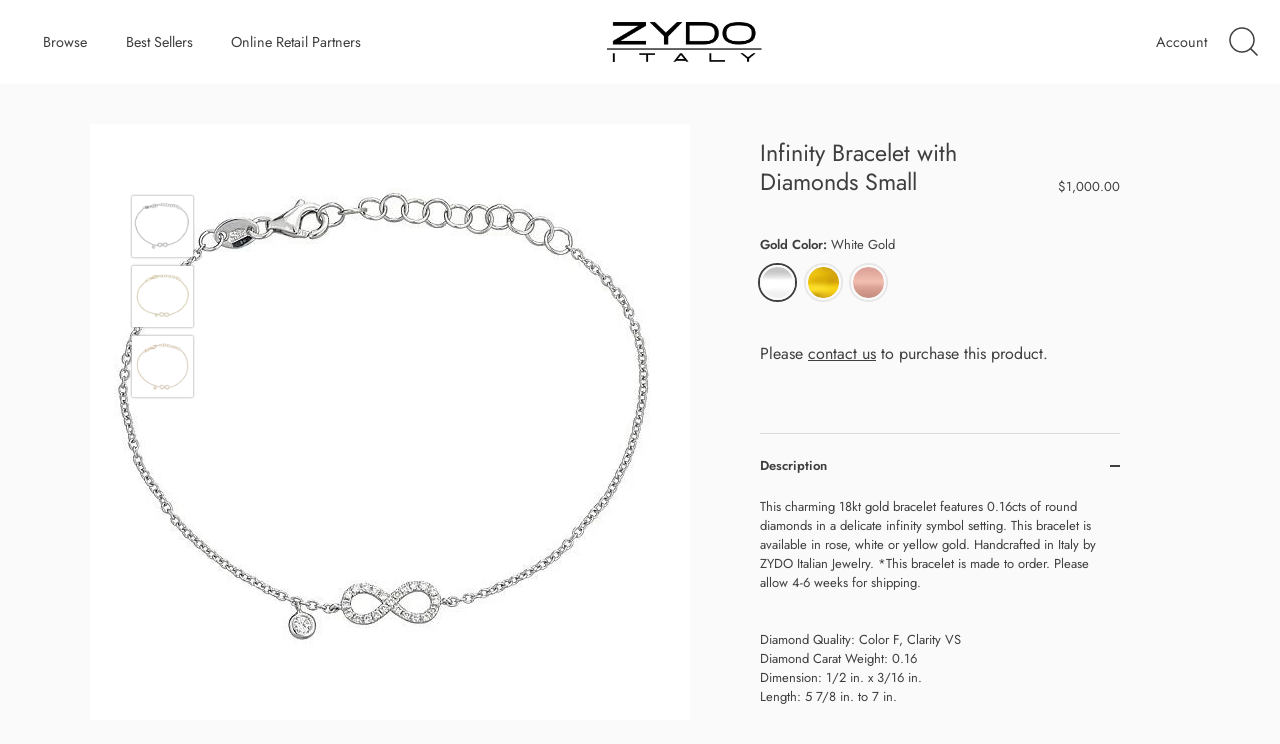

--- FILE ---
content_type: text/html; charset=utf-8
request_url: https://www.zydo.com/products/infinity-bracelet-with-diamonds
body_size: 24713
content:
<!doctype html>
<html class="no-js" lang="en">
<head>
  <!-- Showcase 4.0.9 -->

  <link rel="preload" href="//www.zydo.com/cdn/shop/t/6/assets/styles.css?v=23238986574683212771759332018" as="style">

  <meta charset="utf-8" />
<meta name="viewport" content="width=device-width,initial-scale=1.0" />
<meta http-equiv="X-UA-Compatible" content="IE=edge">

<link rel="preconnect" href="https://cdn.shopify.com" crossorigin>
<link rel="preconnect" href="https://fonts.shopify.com" crossorigin>
<link rel="preconnect" href="https://monorail-edge.shopifysvc.com"><link rel="preload" as="font" href="//www.zydo.com/cdn/fonts/jost/jost_n4.d47a1b6347ce4a4c9f437608011273009d91f2b7.woff2" type="font/woff2" crossorigin>
<link rel="preload" as="font" href="//www.zydo.com/cdn/fonts/jost/jost_n4.d47a1b6347ce4a4c9f437608011273009d91f2b7.woff2" type="font/woff2" crossorigin>
<link rel="preload" as="font" href="//www.zydo.com/cdn/fonts/jost/jost_n4.d47a1b6347ce4a4c9f437608011273009d91f2b7.woff2" type="font/woff2" crossorigin>
<link rel="preload" as="font" href="//www.zydo.com/cdn/fonts/jost/jost_n4.d47a1b6347ce4a4c9f437608011273009d91f2b7.woff2" type="font/woff2" crossorigin><link rel="preload" as="font" href="//www.zydo.com/cdn/fonts/jost/jost_n7.921dc18c13fa0b0c94c5e2517ffe06139c3615a3.woff2" type="font/woff2" crossorigin><link rel="preload" as="font" href="//www.zydo.com/cdn/fonts/jost/jost_i4.b690098389649750ada222b9763d55796c5283a5.woff2" type="font/woff2" crossorigin><link rel="preload" as="font" href="//www.zydo.com/cdn/fonts/jost/jost_i7.d8201b854e41e19d7ed9b1a31fe4fe71deea6d3f.woff2" type="font/woff2" crossorigin><link rel="preload" href="//www.zydo.com/cdn/shop/t/6/assets/vendor.js?v=26564483382332717901622728047" as="script">
<link rel="preload" href="//www.zydo.com/cdn/shop/t/6/assets/theme.js?v=124738581727648219281623161898" as="script"><link rel="canonical" href="https://www.zydo.com/products/infinity-bracelet-with-diamonds" /><link rel="shortcut icon" href="//www.zydo.com/cdn/shop/files/Zydo_Favicon.png?v=1623174906" type="image/png" /><meta name="description" content="This charming 18kt gold bracelet features 0.16cts of round diamonds in a delicate infinity symbol setting. This bracelet is available in rose, white or yellow gold. Handcrafted in Italy by ZYDO Italian Jewelry. *This bracelet is made to order. Please allow 4-6 weeks for shipping. Diamond Quality: Color F, Clarity VSDia">
<link rel="preload" as="font" href="//www.zydo.com/cdn/fonts/jost/jost_n5.7c8497861ffd15f4e1284cd221f14658b0e95d61.woff2" type="font/woff2" crossorigin><link rel="preload" as="font" href="//www.zydo.com/cdn/fonts/jost/jost_n6.ec1178db7a7515114a2d84e3dd680832b7af8b99.woff2" type="font/woff2" crossorigin><meta name="theme-color" content="#403f3f">

  <title>
    Infinity Bracelet with Diamonds Small &ndash; Zydo US
  </title>

  <meta property="og:site_name" content="Zydo US">
<meta property="og:url" content="https://www.zydo.com/products/infinity-bracelet-with-diamonds">
<meta property="og:title" content="Infinity Bracelet with Diamonds Small">
<meta property="og:type" content="product">
<meta property="og:description" content="This charming 18kt gold bracelet features 0.16cts of round diamonds in a delicate infinity symbol setting. This bracelet is available in rose, white or yellow gold. Handcrafted in Italy by ZYDO Italian Jewelry. *This bracelet is made to order. Please allow 4-6 weeks for shipping. Diamond Quality: Color F, Clarity VSDia"><meta property="og:image" content="http://www.zydo.com/cdn/shop/products/product_5_2_52545_716d4ada-6fa0-4a01-92e1-24a8b4da3c78_1200x1200.jpg?v=1620756719">
  <meta property="og:image:secure_url" content="https://www.zydo.com/cdn/shop/products/product_5_2_52545_716d4ada-6fa0-4a01-92e1-24a8b4da3c78_1200x1200.jpg?v=1620756719">
  <meta property="og:image:width" content="600">
  <meta property="og:image:height" content="600"><meta property="og:price:amount" content="1,000.00">
  <meta property="og:price:currency" content="USD"><meta name="twitter:site" content="@ZYDOItaly"><meta name="twitter:card" content="summary_large_image">
<meta name="twitter:title" content="Infinity Bracelet with Diamonds Small">
<meta name="twitter:description" content="This charming 18kt gold bracelet features 0.16cts of round diamonds in a delicate infinity symbol setting. This bracelet is available in rose, white or yellow gold. Handcrafted in Italy by ZYDO Italian Jewelry. *This bracelet is made to order. Please allow 4-6 weeks for shipping. Diamond Quality: Color F, Clarity VSDia">


  <link href="//www.zydo.com/cdn/shop/t/6/assets/styles.css?v=23238986574683212771759332018" rel="stylesheet" type="text/css" media="all" />

  <script>window.performance && window.performance.mark && window.performance.mark('shopify.content_for_header.start');</script><meta name="facebook-domain-verification" content="efumoue9cqe7lyhi29d7duoc3cjwra">
<meta name="facebook-domain-verification" content="r1nxyhuc6ptn9ezoyg849rkv75fvbs">
<meta name="facebook-domain-verification" content="neg8uudh6yp5mtgzr5ttdunyjhozj6">
<meta id="shopify-digital-wallet" name="shopify-digital-wallet" content="/53161394339/digital_wallets/dialog">
<link rel="alternate" type="application/json+oembed" href="https://www.zydo.com/products/infinity-bracelet-with-diamonds.oembed">
<script async="async" src="/checkouts/internal/preloads.js?locale=en-US"></script>
<script id="shopify-features" type="application/json">{"accessToken":"b0f99b9056f00d14ef476a8b363612ef","betas":["rich-media-storefront-analytics"],"domain":"www.zydo.com","predictiveSearch":true,"shopId":53161394339,"locale":"en"}</script>
<script>var Shopify = Shopify || {};
Shopify.shop = "zydo-us.myshopify.com";
Shopify.locale = "en";
Shopify.currency = {"active":"USD","rate":"1.0"};
Shopify.country = "US";
Shopify.theme = {"name":"Showcase LIVE - FINAL","id":123515207843,"schema_name":"Showcase","schema_version":"4.0.9","theme_store_id":677,"role":"main"};
Shopify.theme.handle = "null";
Shopify.theme.style = {"id":null,"handle":null};
Shopify.cdnHost = "www.zydo.com/cdn";
Shopify.routes = Shopify.routes || {};
Shopify.routes.root = "/";</script>
<script type="module">!function(o){(o.Shopify=o.Shopify||{}).modules=!0}(window);</script>
<script>!function(o){function n(){var o=[];function n(){o.push(Array.prototype.slice.apply(arguments))}return n.q=o,n}var t=o.Shopify=o.Shopify||{};t.loadFeatures=n(),t.autoloadFeatures=n()}(window);</script>
<script id="shop-js-analytics" type="application/json">{"pageType":"product"}</script>
<script defer="defer" async type="module" src="//www.zydo.com/cdn/shopifycloud/shop-js/modules/v2/client.init-shop-cart-sync_BN7fPSNr.en.esm.js"></script>
<script defer="defer" async type="module" src="//www.zydo.com/cdn/shopifycloud/shop-js/modules/v2/chunk.common_Cbph3Kss.esm.js"></script>
<script defer="defer" async type="module" src="//www.zydo.com/cdn/shopifycloud/shop-js/modules/v2/chunk.modal_DKumMAJ1.esm.js"></script>
<script type="module">
  await import("//www.zydo.com/cdn/shopifycloud/shop-js/modules/v2/client.init-shop-cart-sync_BN7fPSNr.en.esm.js");
await import("//www.zydo.com/cdn/shopifycloud/shop-js/modules/v2/chunk.common_Cbph3Kss.esm.js");
await import("//www.zydo.com/cdn/shopifycloud/shop-js/modules/v2/chunk.modal_DKumMAJ1.esm.js");

  window.Shopify.SignInWithShop?.initShopCartSync?.({"fedCMEnabled":true,"windoidEnabled":true});

</script>
<script>(function() {
  var isLoaded = false;
  function asyncLoad() {
    if (isLoaded) return;
    isLoaded = true;
    var urls = ["https:\/\/static.klaviyo.com\/onsite\/js\/RemZAc\/klaviyo.js?company_id=RemZAc\u0026shop=zydo-us.myshopify.com"];
    for (var i = 0; i < urls.length; i++) {
      var s = document.createElement('script');
      s.type = 'text/javascript';
      s.async = true;
      s.src = urls[i];
      var x = document.getElementsByTagName('script')[0];
      x.parentNode.insertBefore(s, x);
    }
  };
  if(window.attachEvent) {
    window.attachEvent('onload', asyncLoad);
  } else {
    window.addEventListener('load', asyncLoad, false);
  }
})();</script>
<script id="__st">var __st={"a":53161394339,"offset":-18000,"reqid":"c636b0c0-9aeb-4b70-a6e0-81ccc27cfac9-1770155536","pageurl":"www.zydo.com\/products\/infinity-bracelet-with-diamonds","u":"0b99e73a38ad","p":"product","rtyp":"product","rid":6882705408163};</script>
<script>window.ShopifyPaypalV4VisibilityTracking = true;</script>
<script id="captcha-bootstrap">!function(){'use strict';const t='contact',e='account',n='new_comment',o=[[t,t],['blogs',n],['comments',n],[t,'customer']],c=[[e,'customer_login'],[e,'guest_login'],[e,'recover_customer_password'],[e,'create_customer']],r=t=>t.map((([t,e])=>`form[action*='/${t}']:not([data-nocaptcha='true']) input[name='form_type'][value='${e}']`)).join(','),a=t=>()=>t?[...document.querySelectorAll(t)].map((t=>t.form)):[];function s(){const t=[...o],e=r(t);return a(e)}const i='password',u='form_key',d=['recaptcha-v3-token','g-recaptcha-response','h-captcha-response',i],f=()=>{try{return window.sessionStorage}catch{return}},m='__shopify_v',_=t=>t.elements[u];function p(t,e,n=!1){try{const o=window.sessionStorage,c=JSON.parse(o.getItem(e)),{data:r}=function(t){const{data:e,action:n}=t;return t[m]||n?{data:e,action:n}:{data:t,action:n}}(c);for(const[e,n]of Object.entries(r))t.elements[e]&&(t.elements[e].value=n);n&&o.removeItem(e)}catch(o){console.error('form repopulation failed',{error:o})}}const l='form_type',E='cptcha';function T(t){t.dataset[E]=!0}const w=window,h=w.document,L='Shopify',v='ce_forms',y='captcha';let A=!1;((t,e)=>{const n=(g='f06e6c50-85a8-45c8-87d0-21a2b65856fe',I='https://cdn.shopify.com/shopifycloud/storefront-forms-hcaptcha/ce_storefront_forms_captcha_hcaptcha.v1.5.2.iife.js',D={infoText:'Protected by hCaptcha',privacyText:'Privacy',termsText:'Terms'},(t,e,n)=>{const o=w[L][v],c=o.bindForm;if(c)return c(t,g,e,D).then(n);var r;o.q.push([[t,g,e,D],n]),r=I,A||(h.body.append(Object.assign(h.createElement('script'),{id:'captcha-provider',async:!0,src:r})),A=!0)});var g,I,D;w[L]=w[L]||{},w[L][v]=w[L][v]||{},w[L][v].q=[],w[L][y]=w[L][y]||{},w[L][y].protect=function(t,e){n(t,void 0,e),T(t)},Object.freeze(w[L][y]),function(t,e,n,w,h,L){const[v,y,A,g]=function(t,e,n){const i=e?o:[],u=t?c:[],d=[...i,...u],f=r(d),m=r(i),_=r(d.filter((([t,e])=>n.includes(e))));return[a(f),a(m),a(_),s()]}(w,h,L),I=t=>{const e=t.target;return e instanceof HTMLFormElement?e:e&&e.form},D=t=>v().includes(t);t.addEventListener('submit',(t=>{const e=I(t);if(!e)return;const n=D(e)&&!e.dataset.hcaptchaBound&&!e.dataset.recaptchaBound,o=_(e),c=g().includes(e)&&(!o||!o.value);(n||c)&&t.preventDefault(),c&&!n&&(function(t){try{if(!f())return;!function(t){const e=f();if(!e)return;const n=_(t);if(!n)return;const o=n.value;o&&e.removeItem(o)}(t);const e=Array.from(Array(32),(()=>Math.random().toString(36)[2])).join('');!function(t,e){_(t)||t.append(Object.assign(document.createElement('input'),{type:'hidden',name:u})),t.elements[u].value=e}(t,e),function(t,e){const n=f();if(!n)return;const o=[...t.querySelectorAll(`input[type='${i}']`)].map((({name:t})=>t)),c=[...d,...o],r={};for(const[a,s]of new FormData(t).entries())c.includes(a)||(r[a]=s);n.setItem(e,JSON.stringify({[m]:1,action:t.action,data:r}))}(t,e)}catch(e){console.error('failed to persist form',e)}}(e),e.submit())}));const S=(t,e)=>{t&&!t.dataset[E]&&(n(t,e.some((e=>e===t))),T(t))};for(const o of['focusin','change'])t.addEventListener(o,(t=>{const e=I(t);D(e)&&S(e,y())}));const B=e.get('form_key'),M=e.get(l),P=B&&M;t.addEventListener('DOMContentLoaded',(()=>{const t=y();if(P)for(const e of t)e.elements[l].value===M&&p(e,B);[...new Set([...A(),...v().filter((t=>'true'===t.dataset.shopifyCaptcha))])].forEach((e=>S(e,t)))}))}(h,new URLSearchParams(w.location.search),n,t,e,['guest_login'])})(!0,!0)}();</script>
<script integrity="sha256-4kQ18oKyAcykRKYeNunJcIwy7WH5gtpwJnB7kiuLZ1E=" data-source-attribution="shopify.loadfeatures" defer="defer" src="//www.zydo.com/cdn/shopifycloud/storefront/assets/storefront/load_feature-a0a9edcb.js" crossorigin="anonymous"></script>
<script data-source-attribution="shopify.dynamic_checkout.dynamic.init">var Shopify=Shopify||{};Shopify.PaymentButton=Shopify.PaymentButton||{isStorefrontPortableWallets:!0,init:function(){window.Shopify.PaymentButton.init=function(){};var t=document.createElement("script");t.src="https://www.zydo.com/cdn/shopifycloud/portable-wallets/latest/portable-wallets.en.js",t.type="module",document.head.appendChild(t)}};
</script>
<script data-source-attribution="shopify.dynamic_checkout.buyer_consent">
  function portableWalletsHideBuyerConsent(e){var t=document.getElementById("shopify-buyer-consent"),n=document.getElementById("shopify-subscription-policy-button");t&&n&&(t.classList.add("hidden"),t.setAttribute("aria-hidden","true"),n.removeEventListener("click",e))}function portableWalletsShowBuyerConsent(e){var t=document.getElementById("shopify-buyer-consent"),n=document.getElementById("shopify-subscription-policy-button");t&&n&&(t.classList.remove("hidden"),t.removeAttribute("aria-hidden"),n.addEventListener("click",e))}window.Shopify?.PaymentButton&&(window.Shopify.PaymentButton.hideBuyerConsent=portableWalletsHideBuyerConsent,window.Shopify.PaymentButton.showBuyerConsent=portableWalletsShowBuyerConsent);
</script>
<script data-source-attribution="shopify.dynamic_checkout.cart.bootstrap">document.addEventListener("DOMContentLoaded",(function(){function t(){return document.querySelector("shopify-accelerated-checkout-cart, shopify-accelerated-checkout")}if(t())Shopify.PaymentButton.init();else{new MutationObserver((function(e,n){t()&&(Shopify.PaymentButton.init(),n.disconnect())})).observe(document.body,{childList:!0,subtree:!0})}}));
</script>

<script>window.performance && window.performance.mark && window.performance.mark('shopify.content_for_header.end');</script>

  <script>
    document.documentElement.className = document.documentElement.className.replace('no-js', '');
    window.theme = window.theme || {};
    theme.money_format = "${{amount}}";
    theme.money_container = '.theme-money';
    theme.strings = {
      previous: "Previous",
      next: "Next",
      close: "Close",
      addressError: "Error looking up that address",
      addressNoResults: "No results for that address",
      addressQueryLimit: "You have exceeded the Google API usage limit. Consider upgrading to a \u003ca href=\"https:\/\/developers.google.com\/maps\/premium\/usage-limits\"\u003ePremium Plan\u003c\/a\u003e.",
      authError: "There was a problem authenticating your Google Maps API Key.",
      back: "Back",
      cartConfirmation: "You must agree to the terms and conditions before continuing.",
      loadMore: "Load more",
      infiniteScrollNoMore: "No more results",
      priceNonExistent: "Unavailable",
      buttonDefault: "Add to Cart",
      buttonNoStock: "Out of stock",
      buttonNoVariant: "Unavailable",
      variantNoStock: "Sold out",
      unitPriceSeparator: " \/ ",
      colorBoxPrevious: "Previous",
      colorBoxNext: "Next",
      colorBoxClose: "Close",
      navigateHome: "Home",
      productAddingToCart: "Adding",
      productAddedToCart: "Added to cart",
      popupWasAdded: "was added to your cart",
      popupCheckout: "Checkout",
      popupContinueShopping: "Continue shopping",
      onlyXLeft: "[[ quantity ]] in stock",
      priceSoldOut: "Sold Out",
      loading: "Loading...",
      viewCart: "View cart",
      page: "Page {{ page }}",
      imageSlider: "Image slider"
    };
    theme.routes = {
      search_url: '/search',
      cart_url: '/cart',
      cart_add_url: '/cart/add',
      checkout: '/checkout'
    };
    theme.settings = {
      productImageParallax: false,
      animationEnabledDesktop: false,
      animationEnabledMobile: false
    };

    theme.checkViewportFillers = function(){
      var toggleState = false;
      var elPageContent = document.getElementById('page-content');
      if(elPageContent) {
        var elOverlapSection = elPageContent.querySelector('.header-overlap-section');
        if (elOverlapSection) {
          var padding = parseInt(getComputedStyle(elPageContent).getPropertyValue('padding-top'));
          toggleState = ((Math.round(elOverlapSection.offsetTop) - padding) === 0);
        }
      }
      if(toggleState) {
        document.getElementsByTagName('body')[0].classList.add('header-section-overlap');
      } else {
        document.getElementsByTagName('body')[0].classList.remove('header-section-overlap');
      }
    };

    theme.assessAltLogo = function(){
      var elsOverlappers = document.querySelectorAll('.needs-alt-logo');
      var useAltLogo = false;
      if(elsOverlappers.length) {
        var elSiteControlInner = document.querySelector('#site-control .site-control__inner');
        var headerMid = elSiteControlInner.offsetTop + elSiteControlInner.offsetParent.offsetTop + elSiteControlInner.offsetHeight / 2;
        Array.prototype.forEach.call(elsOverlappers, function(el, i){
          var thisTop = el.getBoundingClientRect().top + document.body.scrollTop;
          var thisBottom = thisTop + el.offsetHeight;
          if(headerMid > thisTop && headerMid < thisBottom) {
            useAltLogo = true;
            return false;
          }
        });
      }
      if(useAltLogo) {
        document.getElementsByTagName('body')[0].classList.add('use-alt-logo');
      } else {
        document.getElementsByTagName('body')[0].classList.remove('use-alt-logo');
      }
    };
  </script>

<link href="https://monorail-edge.shopifysvc.com" rel="dns-prefetch">
<script>(function(){if ("sendBeacon" in navigator && "performance" in window) {try {var session_token_from_headers = performance.getEntriesByType('navigation')[0].serverTiming.find(x => x.name == '_s').description;} catch {var session_token_from_headers = undefined;}var session_cookie_matches = document.cookie.match(/_shopify_s=([^;]*)/);var session_token_from_cookie = session_cookie_matches && session_cookie_matches.length === 2 ? session_cookie_matches[1] : "";var session_token = session_token_from_headers || session_token_from_cookie || "";function handle_abandonment_event(e) {var entries = performance.getEntries().filter(function(entry) {return /monorail-edge.shopifysvc.com/.test(entry.name);});if (!window.abandonment_tracked && entries.length === 0) {window.abandonment_tracked = true;var currentMs = Date.now();var navigation_start = performance.timing.navigationStart;var payload = {shop_id: 53161394339,url: window.location.href,navigation_start,duration: currentMs - navigation_start,session_token,page_type: "product"};window.navigator.sendBeacon("https://monorail-edge.shopifysvc.com/v1/produce", JSON.stringify({schema_id: "online_store_buyer_site_abandonment/1.1",payload: payload,metadata: {event_created_at_ms: currentMs,event_sent_at_ms: currentMs}}));}}window.addEventListener('pagehide', handle_abandonment_event);}}());</script>
<script id="web-pixels-manager-setup">(function e(e,d,r,n,o){if(void 0===o&&(o={}),!Boolean(null===(a=null===(i=window.Shopify)||void 0===i?void 0:i.analytics)||void 0===a?void 0:a.replayQueue)){var i,a;window.Shopify=window.Shopify||{};var t=window.Shopify;t.analytics=t.analytics||{};var s=t.analytics;s.replayQueue=[],s.publish=function(e,d,r){return s.replayQueue.push([e,d,r]),!0};try{self.performance.mark("wpm:start")}catch(e){}var l=function(){var e={modern:/Edge?\/(1{2}[4-9]|1[2-9]\d|[2-9]\d{2}|\d{4,})\.\d+(\.\d+|)|Firefox\/(1{2}[4-9]|1[2-9]\d|[2-9]\d{2}|\d{4,})\.\d+(\.\d+|)|Chrom(ium|e)\/(9{2}|\d{3,})\.\d+(\.\d+|)|(Maci|X1{2}).+ Version\/(15\.\d+|(1[6-9]|[2-9]\d|\d{3,})\.\d+)([,.]\d+|)( \(\w+\)|)( Mobile\/\w+|) Safari\/|Chrome.+OPR\/(9{2}|\d{3,})\.\d+\.\d+|(CPU[ +]OS|iPhone[ +]OS|CPU[ +]iPhone|CPU IPhone OS|CPU iPad OS)[ +]+(15[._]\d+|(1[6-9]|[2-9]\d|\d{3,})[._]\d+)([._]\d+|)|Android:?[ /-](13[3-9]|1[4-9]\d|[2-9]\d{2}|\d{4,})(\.\d+|)(\.\d+|)|Android.+Firefox\/(13[5-9]|1[4-9]\d|[2-9]\d{2}|\d{4,})\.\d+(\.\d+|)|Android.+Chrom(ium|e)\/(13[3-9]|1[4-9]\d|[2-9]\d{2}|\d{4,})\.\d+(\.\d+|)|SamsungBrowser\/([2-9]\d|\d{3,})\.\d+/,legacy:/Edge?\/(1[6-9]|[2-9]\d|\d{3,})\.\d+(\.\d+|)|Firefox\/(5[4-9]|[6-9]\d|\d{3,})\.\d+(\.\d+|)|Chrom(ium|e)\/(5[1-9]|[6-9]\d|\d{3,})\.\d+(\.\d+|)([\d.]+$|.*Safari\/(?![\d.]+ Edge\/[\d.]+$))|(Maci|X1{2}).+ Version\/(10\.\d+|(1[1-9]|[2-9]\d|\d{3,})\.\d+)([,.]\d+|)( \(\w+\)|)( Mobile\/\w+|) Safari\/|Chrome.+OPR\/(3[89]|[4-9]\d|\d{3,})\.\d+\.\d+|(CPU[ +]OS|iPhone[ +]OS|CPU[ +]iPhone|CPU IPhone OS|CPU iPad OS)[ +]+(10[._]\d+|(1[1-9]|[2-9]\d|\d{3,})[._]\d+)([._]\d+|)|Android:?[ /-](13[3-9]|1[4-9]\d|[2-9]\d{2}|\d{4,})(\.\d+|)(\.\d+|)|Mobile Safari.+OPR\/([89]\d|\d{3,})\.\d+\.\d+|Android.+Firefox\/(13[5-9]|1[4-9]\d|[2-9]\d{2}|\d{4,})\.\d+(\.\d+|)|Android.+Chrom(ium|e)\/(13[3-9]|1[4-9]\d|[2-9]\d{2}|\d{4,})\.\d+(\.\d+|)|Android.+(UC? ?Browser|UCWEB|U3)[ /]?(15\.([5-9]|\d{2,})|(1[6-9]|[2-9]\d|\d{3,})\.\d+)\.\d+|SamsungBrowser\/(5\.\d+|([6-9]|\d{2,})\.\d+)|Android.+MQ{2}Browser\/(14(\.(9|\d{2,})|)|(1[5-9]|[2-9]\d|\d{3,})(\.\d+|))(\.\d+|)|K[Aa][Ii]OS\/(3\.\d+|([4-9]|\d{2,})\.\d+)(\.\d+|)/},d=e.modern,r=e.legacy,n=navigator.userAgent;return n.match(d)?"modern":n.match(r)?"legacy":"unknown"}(),u="modern"===l?"modern":"legacy",c=(null!=n?n:{modern:"",legacy:""})[u],f=function(e){return[e.baseUrl,"/wpm","/b",e.hashVersion,"modern"===e.buildTarget?"m":"l",".js"].join("")}({baseUrl:d,hashVersion:r,buildTarget:u}),m=function(e){var d=e.version,r=e.bundleTarget,n=e.surface,o=e.pageUrl,i=e.monorailEndpoint;return{emit:function(e){var a=e.status,t=e.errorMsg,s=(new Date).getTime(),l=JSON.stringify({metadata:{event_sent_at_ms:s},events:[{schema_id:"web_pixels_manager_load/3.1",payload:{version:d,bundle_target:r,page_url:o,status:a,surface:n,error_msg:t},metadata:{event_created_at_ms:s}}]});if(!i)return console&&console.warn&&console.warn("[Web Pixels Manager] No Monorail endpoint provided, skipping logging."),!1;try{return self.navigator.sendBeacon.bind(self.navigator)(i,l)}catch(e){}var u=new XMLHttpRequest;try{return u.open("POST",i,!0),u.setRequestHeader("Content-Type","text/plain"),u.send(l),!0}catch(e){return console&&console.warn&&console.warn("[Web Pixels Manager] Got an unhandled error while logging to Monorail."),!1}}}}({version:r,bundleTarget:l,surface:e.surface,pageUrl:self.location.href,monorailEndpoint:e.monorailEndpoint});try{o.browserTarget=l,function(e){var d=e.src,r=e.async,n=void 0===r||r,o=e.onload,i=e.onerror,a=e.sri,t=e.scriptDataAttributes,s=void 0===t?{}:t,l=document.createElement("script"),u=document.querySelector("head"),c=document.querySelector("body");if(l.async=n,l.src=d,a&&(l.integrity=a,l.crossOrigin="anonymous"),s)for(var f in s)if(Object.prototype.hasOwnProperty.call(s,f))try{l.dataset[f]=s[f]}catch(e){}if(o&&l.addEventListener("load",o),i&&l.addEventListener("error",i),u)u.appendChild(l);else{if(!c)throw new Error("Did not find a head or body element to append the script");c.appendChild(l)}}({src:f,async:!0,onload:function(){if(!function(){var e,d;return Boolean(null===(d=null===(e=window.Shopify)||void 0===e?void 0:e.analytics)||void 0===d?void 0:d.initialized)}()){var d=window.webPixelsManager.init(e)||void 0;if(d){var r=window.Shopify.analytics;r.replayQueue.forEach((function(e){var r=e[0],n=e[1],o=e[2];d.publishCustomEvent(r,n,o)})),r.replayQueue=[],r.publish=d.publishCustomEvent,r.visitor=d.visitor,r.initialized=!0}}},onerror:function(){return m.emit({status:"failed",errorMsg:"".concat(f," has failed to load")})},sri:function(e){var d=/^sha384-[A-Za-z0-9+/=]+$/;return"string"==typeof e&&d.test(e)}(c)?c:"",scriptDataAttributes:o}),m.emit({status:"loading"})}catch(e){m.emit({status:"failed",errorMsg:(null==e?void 0:e.message)||"Unknown error"})}}})({shopId: 53161394339,storefrontBaseUrl: "https://www.zydo.com",extensionsBaseUrl: "https://extensions.shopifycdn.com/cdn/shopifycloud/web-pixels-manager",monorailEndpoint: "https://monorail-edge.shopifysvc.com/unstable/produce_batch",surface: "storefront-renderer",enabledBetaFlags: ["2dca8a86"],webPixelsConfigList: [{"id":"310214819","configuration":"{\"pixel_id\":\"397544324013213\",\"pixel_type\":\"facebook_pixel\",\"metaapp_system_user_token\":\"-\"}","eventPayloadVersion":"v1","runtimeContext":"OPEN","scriptVersion":"ca16bc87fe92b6042fbaa3acc2fbdaa6","type":"APP","apiClientId":2329312,"privacyPurposes":["ANALYTICS","MARKETING","SALE_OF_DATA"],"dataSharingAdjustments":{"protectedCustomerApprovalScopes":["read_customer_address","read_customer_email","read_customer_name","read_customer_personal_data","read_customer_phone"]}},{"id":"shopify-app-pixel","configuration":"{}","eventPayloadVersion":"v1","runtimeContext":"STRICT","scriptVersion":"0450","apiClientId":"shopify-pixel","type":"APP","privacyPurposes":["ANALYTICS","MARKETING"]},{"id":"shopify-custom-pixel","eventPayloadVersion":"v1","runtimeContext":"LAX","scriptVersion":"0450","apiClientId":"shopify-pixel","type":"CUSTOM","privacyPurposes":["ANALYTICS","MARKETING"]}],isMerchantRequest: false,initData: {"shop":{"name":"Zydo US","paymentSettings":{"currencyCode":"USD"},"myshopifyDomain":"zydo-us.myshopify.com","countryCode":"US","storefrontUrl":"https:\/\/www.zydo.com"},"customer":null,"cart":null,"checkout":null,"productVariants":[{"price":{"amount":1000.0,"currencyCode":"USD"},"product":{"title":"Infinity Bracelet with Diamonds Small","vendor":"Zydo US","id":"6882705408163","untranslatedTitle":"Infinity Bracelet with Diamonds Small","url":"\/products\/infinity-bracelet-with-diamonds","type":""},"id":"40252440543395","image":{"src":"\/\/www.zydo.com\/cdn\/shop\/products\/product_5_2_52545_716d4ada-6fa0-4a01-92e1-24a8b4da3c78.jpg?v=1620756719"},"sku":"52545","title":"White Gold","untranslatedTitle":"White Gold"},{"price":{"amount":1000.0,"currencyCode":"USD"},"product":{"title":"Infinity Bracelet with Diamonds Small","vendor":"Zydo US","id":"6882705408163","untranslatedTitle":"Infinity Bracelet with Diamonds Small","url":"\/products\/infinity-bracelet-with-diamonds","type":""},"id":"40252440576163","image":{"src":"\/\/www.zydo.com\/cdn\/shop\/products\/product_5_2_52547_92a0ae06-cb69-4ce6-9db4-92fd2828ab6e.jpg?v=1620756719"},"sku":"52547","title":"Yellow Gold","untranslatedTitle":"Yellow Gold"},{"price":{"amount":1000.0,"currencyCode":"USD"},"product":{"title":"Infinity Bracelet with Diamonds Small","vendor":"Zydo US","id":"6882705408163","untranslatedTitle":"Infinity Bracelet with Diamonds Small","url":"\/products\/infinity-bracelet-with-diamonds","type":""},"id":"40252440608931","image":{"src":"\/\/www.zydo.com\/cdn\/shop\/products\/product_5_2_52556_eb452df8-3e9b-419b-8f17-bc4588da9328.jpg?v=1620756719"},"sku":"52556","title":"Rose Gold","untranslatedTitle":"Rose Gold"}],"purchasingCompany":null},},"https://www.zydo.com/cdn","3918e4e0wbf3ac3cepc5707306mb02b36c6",{"modern":"","legacy":""},{"shopId":"53161394339","storefrontBaseUrl":"https:\/\/www.zydo.com","extensionBaseUrl":"https:\/\/extensions.shopifycdn.com\/cdn\/shopifycloud\/web-pixels-manager","surface":"storefront-renderer","enabledBetaFlags":"[\"2dca8a86\"]","isMerchantRequest":"false","hashVersion":"3918e4e0wbf3ac3cepc5707306mb02b36c6","publish":"custom","events":"[[\"page_viewed\",{}],[\"product_viewed\",{\"productVariant\":{\"price\":{\"amount\":1000.0,\"currencyCode\":\"USD\"},\"product\":{\"title\":\"Infinity Bracelet with Diamonds Small\",\"vendor\":\"Zydo US\",\"id\":\"6882705408163\",\"untranslatedTitle\":\"Infinity Bracelet with Diamonds Small\",\"url\":\"\/products\/infinity-bracelet-with-diamonds\",\"type\":\"\"},\"id\":\"40252440543395\",\"image\":{\"src\":\"\/\/www.zydo.com\/cdn\/shop\/products\/product_5_2_52545_716d4ada-6fa0-4a01-92e1-24a8b4da3c78.jpg?v=1620756719\"},\"sku\":\"52545\",\"title\":\"White Gold\",\"untranslatedTitle\":\"White Gold\"}}]]"});</script><script>
  window.ShopifyAnalytics = window.ShopifyAnalytics || {};
  window.ShopifyAnalytics.meta = window.ShopifyAnalytics.meta || {};
  window.ShopifyAnalytics.meta.currency = 'USD';
  var meta = {"product":{"id":6882705408163,"gid":"gid:\/\/shopify\/Product\/6882705408163","vendor":"Zydo US","type":"","handle":"infinity-bracelet-with-diamonds","variants":[{"id":40252440543395,"price":100000,"name":"Infinity Bracelet with Diamonds Small - White Gold","public_title":"White Gold","sku":"52545"},{"id":40252440576163,"price":100000,"name":"Infinity Bracelet with Diamonds Small - Yellow Gold","public_title":"Yellow Gold","sku":"52547"},{"id":40252440608931,"price":100000,"name":"Infinity Bracelet with Diamonds Small - Rose Gold","public_title":"Rose Gold","sku":"52556"}],"remote":false},"page":{"pageType":"product","resourceType":"product","resourceId":6882705408163,"requestId":"c636b0c0-9aeb-4b70-a6e0-81ccc27cfac9-1770155536"}};
  for (var attr in meta) {
    window.ShopifyAnalytics.meta[attr] = meta[attr];
  }
</script>
<script class="analytics">
  (function () {
    var customDocumentWrite = function(content) {
      var jquery = null;

      if (window.jQuery) {
        jquery = window.jQuery;
      } else if (window.Checkout && window.Checkout.$) {
        jquery = window.Checkout.$;
      }

      if (jquery) {
        jquery('body').append(content);
      }
    };

    var hasLoggedConversion = function(token) {
      if (token) {
        return document.cookie.indexOf('loggedConversion=' + token) !== -1;
      }
      return false;
    }

    var setCookieIfConversion = function(token) {
      if (token) {
        var twoMonthsFromNow = new Date(Date.now());
        twoMonthsFromNow.setMonth(twoMonthsFromNow.getMonth() + 2);

        document.cookie = 'loggedConversion=' + token + '; expires=' + twoMonthsFromNow;
      }
    }

    var trekkie = window.ShopifyAnalytics.lib = window.trekkie = window.trekkie || [];
    if (trekkie.integrations) {
      return;
    }
    trekkie.methods = [
      'identify',
      'page',
      'ready',
      'track',
      'trackForm',
      'trackLink'
    ];
    trekkie.factory = function(method) {
      return function() {
        var args = Array.prototype.slice.call(arguments);
        args.unshift(method);
        trekkie.push(args);
        return trekkie;
      };
    };
    for (var i = 0; i < trekkie.methods.length; i++) {
      var key = trekkie.methods[i];
      trekkie[key] = trekkie.factory(key);
    }
    trekkie.load = function(config) {
      trekkie.config = config || {};
      trekkie.config.initialDocumentCookie = document.cookie;
      var first = document.getElementsByTagName('script')[0];
      var script = document.createElement('script');
      script.type = 'text/javascript';
      script.onerror = function(e) {
        var scriptFallback = document.createElement('script');
        scriptFallback.type = 'text/javascript';
        scriptFallback.onerror = function(error) {
                var Monorail = {
      produce: function produce(monorailDomain, schemaId, payload) {
        var currentMs = new Date().getTime();
        var event = {
          schema_id: schemaId,
          payload: payload,
          metadata: {
            event_created_at_ms: currentMs,
            event_sent_at_ms: currentMs
          }
        };
        return Monorail.sendRequest("https://" + monorailDomain + "/v1/produce", JSON.stringify(event));
      },
      sendRequest: function sendRequest(endpointUrl, payload) {
        // Try the sendBeacon API
        if (window && window.navigator && typeof window.navigator.sendBeacon === 'function' && typeof window.Blob === 'function' && !Monorail.isIos12()) {
          var blobData = new window.Blob([payload], {
            type: 'text/plain'
          });

          if (window.navigator.sendBeacon(endpointUrl, blobData)) {
            return true;
          } // sendBeacon was not successful

        } // XHR beacon

        var xhr = new XMLHttpRequest();

        try {
          xhr.open('POST', endpointUrl);
          xhr.setRequestHeader('Content-Type', 'text/plain');
          xhr.send(payload);
        } catch (e) {
          console.log(e);
        }

        return false;
      },
      isIos12: function isIos12() {
        return window.navigator.userAgent.lastIndexOf('iPhone; CPU iPhone OS 12_') !== -1 || window.navigator.userAgent.lastIndexOf('iPad; CPU OS 12_') !== -1;
      }
    };
    Monorail.produce('monorail-edge.shopifysvc.com',
      'trekkie_storefront_load_errors/1.1',
      {shop_id: 53161394339,
      theme_id: 123515207843,
      app_name: "storefront",
      context_url: window.location.href,
      source_url: "//www.zydo.com/cdn/s/trekkie.storefront.b37867e0a413f1c9ade9179965a3871208e6387b.min.js"});

        };
        scriptFallback.async = true;
        scriptFallback.src = '//www.zydo.com/cdn/s/trekkie.storefront.b37867e0a413f1c9ade9179965a3871208e6387b.min.js';
        first.parentNode.insertBefore(scriptFallback, first);
      };
      script.async = true;
      script.src = '//www.zydo.com/cdn/s/trekkie.storefront.b37867e0a413f1c9ade9179965a3871208e6387b.min.js';
      first.parentNode.insertBefore(script, first);
    };
    trekkie.load(
      {"Trekkie":{"appName":"storefront","development":false,"defaultAttributes":{"shopId":53161394339,"isMerchantRequest":null,"themeId":123515207843,"themeCityHash":"2612957817133613554","contentLanguage":"en","currency":"USD","eventMetadataId":"64ab76db-02b6-4b95-8a9d-90c2f5305128"},"isServerSideCookieWritingEnabled":true,"monorailRegion":"shop_domain","enabledBetaFlags":["65f19447","b5387b81"]},"Session Attribution":{},"S2S":{"facebookCapiEnabled":true,"source":"trekkie-storefront-renderer","apiClientId":580111}}
    );

    var loaded = false;
    trekkie.ready(function() {
      if (loaded) return;
      loaded = true;

      window.ShopifyAnalytics.lib = window.trekkie;

      var originalDocumentWrite = document.write;
      document.write = customDocumentWrite;
      try { window.ShopifyAnalytics.merchantGoogleAnalytics.call(this); } catch(error) {};
      document.write = originalDocumentWrite;

      window.ShopifyAnalytics.lib.page(null,{"pageType":"product","resourceType":"product","resourceId":6882705408163,"requestId":"c636b0c0-9aeb-4b70-a6e0-81ccc27cfac9-1770155536","shopifyEmitted":true});

      var match = window.location.pathname.match(/checkouts\/(.+)\/(thank_you|post_purchase)/)
      var token = match? match[1]: undefined;
      if (!hasLoggedConversion(token)) {
        setCookieIfConversion(token);
        window.ShopifyAnalytics.lib.track("Viewed Product",{"currency":"USD","variantId":40252440543395,"productId":6882705408163,"productGid":"gid:\/\/shopify\/Product\/6882705408163","name":"Infinity Bracelet with Diamonds Small - White Gold","price":"1000.00","sku":"52545","brand":"Zydo US","variant":"White Gold","category":"","nonInteraction":true,"remote":false},undefined,undefined,{"shopifyEmitted":true});
      window.ShopifyAnalytics.lib.track("monorail:\/\/trekkie_storefront_viewed_product\/1.1",{"currency":"USD","variantId":40252440543395,"productId":6882705408163,"productGid":"gid:\/\/shopify\/Product\/6882705408163","name":"Infinity Bracelet with Diamonds Small - White Gold","price":"1000.00","sku":"52545","brand":"Zydo US","variant":"White Gold","category":"","nonInteraction":true,"remote":false,"referer":"https:\/\/www.zydo.com\/products\/infinity-bracelet-with-diamonds"});
      }
    });


        var eventsListenerScript = document.createElement('script');
        eventsListenerScript.async = true;
        eventsListenerScript.src = "//www.zydo.com/cdn/shopifycloud/storefront/assets/shop_events_listener-3da45d37.js";
        document.getElementsByTagName('head')[0].appendChild(eventsListenerScript);

})();</script>
  <script>
  if (!window.ga || (window.ga && typeof window.ga !== 'function')) {
    window.ga = function ga() {
      (window.ga.q = window.ga.q || []).push(arguments);
      if (window.Shopify && window.Shopify.analytics && typeof window.Shopify.analytics.publish === 'function') {
        window.Shopify.analytics.publish("ga_stub_called", {}, {sendTo: "google_osp_migration"});
      }
      console.error("Shopify's Google Analytics stub called with:", Array.from(arguments), "\nSee https://help.shopify.com/manual/promoting-marketing/pixels/pixel-migration#google for more information.");
    };
    if (window.Shopify && window.Shopify.analytics && typeof window.Shopify.analytics.publish === 'function') {
      window.Shopify.analytics.publish("ga_stub_initialized", {}, {sendTo: "google_osp_migration"});
    }
  }
</script>
<script
  defer
  src="https://www.zydo.com/cdn/shopifycloud/perf-kit/shopify-perf-kit-3.1.0.min.js"
  data-application="storefront-renderer"
  data-shop-id="53161394339"
  data-render-region="gcp-us-central1"
  data-page-type="product"
  data-theme-instance-id="123515207843"
  data-theme-name="Showcase"
  data-theme-version="4.0.9"
  data-monorail-region="shop_domain"
  data-resource-timing-sampling-rate="10"
  data-shs="true"
  data-shs-beacon="true"
  data-shs-export-with-fetch="true"
  data-shs-logs-sample-rate="1"
  data-shs-beacon-endpoint="https://www.zydo.com/api/collect"
></script>
</head>

<body id="page-infinity-bracelet-with-diamonds-small" class="page-infinity-bracelet-with-diamonds-small template-product">
  

  <a class="skip-link visually-hidden" href="#page-content">Skip to content</a>

  <div id="shopify-section-header" class="shopify-section"><style type="text/css">
  
    .logo img { width: 140px; }
    @media(min-width:768px){
    .logo img { width: 155px; }
    }
  

  .cc-announcement {
    
      font-size: 14px;
    
  }

  @media (min-width: 768px) {
    .cc-announcement {
      font-size: 14px;
    }
  }
</style>




  

  
<div data-section-type="header" itemscope itemtype="http://schema.org/Organization">
    <div id="site-control" class="site-control inline icons
      nav-inline-desktop
      fixed
      nav-opaque
      
      alt-logo-when-active
      "
      data-cc-animate
      data-opacity="opaque"
      data-positioning="sticky"
    >
      

      <div class="links site-control__inner">
        <a class="menu" href="#page-menu" aria-controls="page-menu" data-modal-nav-toggle aria-label="Menu">
          <span class="icon-menu">
  <span class="icon-menu__bar icon-menu__bar-1"></span>
  <span class="icon-menu__bar icon-menu__bar-2"></span>
  <span class="icon-menu__bar icon-menu__bar-3"></span>
</span>

          <span class="text-link">Menu</span>
        </a>
        
      <div class="site-control__inline-links">
        <div class="nav-row multi-level-nav reveal-on-hover" role="navigation" aria-label="Primary navigation">
          <div class="tier-1">
            <ul>
              
<li class=" contains-children contains-mega-menu">
                  <a  href="/collections/all" class=" has-children" aria-haspopup="true">
                    Browse
                  </a>

                  

                    
                    
                      
                      
                      
                    

                    <ul 
                      class="nav-columns
                        nav-columns--count-2
                        
                        
                        nav-columns--cta-count-0"
                      >

                      
                        <li class=" contains-children">
                          <a  href="/collections/all" class="has-children column-title" aria-haspopup="true">
                            Jewelry

                            
                              <span class="arr arr--small"><svg xmlns="http://www.w3.org/2000/svg" viewBox="0 0 24 24">
  <path d="M0-.25H24v24H0Z" transform="translate(0 0.25)" style="fill:none"/>
  <polyline points="10 17.83 15.4 12.43 10 7.03"
            style="fill:none;stroke:currentColor;stroke-linecap:round;stroke-miterlimit:8;stroke-width:3px"/>
</svg>
</span>
                            
                          </a>

                          
                            <ul>
                              
                                <li class="">
                                  <a data-cc-animate-click href="/collections/bracelets">Bracelets</a>
                                </li>
                              
                                <li class="">
                                  <a data-cc-animate-click href="/collections/earrings">Earrings</a>
                                </li>
                              
                                <li class="">
                                  <a data-cc-animate-click href="/collections/necklaces">Necklaces</a>
                                </li>
                              
                                <li class="">
                                  <a data-cc-animate-click href="/collections/pendants">Pendants</a>
                                </li>
                              
                                <li class="">
                                  <a data-cc-animate-click href="/collections/rings">Rings</a>
                                </li>
                              
                            </ul>
                          
                        </li>
                      
                        <li class=" contains-children">
                          <a  href="#" class="has-children column-title" aria-haspopup="true">
                            Collections

                            
                              <span class="arr arr--small"><svg xmlns="http://www.w3.org/2000/svg" viewBox="0 0 24 24">
  <path d="M0-.25H24v24H0Z" transform="translate(0 0.25)" style="fill:none"/>
  <polyline points="10 17.83 15.4 12.43 10 7.03"
            style="fill:none;stroke:currentColor;stroke-linecap:round;stroke-miterlimit:8;stroke-width:3px"/>
</svg>
</span>
                            
                          </a>

                          
                            <ul>
                              
                                <li class="">
                                  <a data-cc-animate-click href="/collections/collections-stretch">Stretch</a>
                                </li>
                              
                                <li class="">
                                  <a data-cc-animate-click href="/collections/collections-unique">Unique</a>
                                </li>
                              
                                <li class="">
                                  <a data-cc-animate-click href="/collections/collections-luminal">Luminal</a>
                                </li>
                              
                                <li class="">
                                  <a data-cc-animate-click href="/collections/collections-mosaic">Mosaic</a>
                                </li>
                              
                                <li class="">
                                  <a data-cc-animate-click href="/collections/collections-spiral">Spiral</a>
                                </li>
                              
                                <li class="">
                                  <a data-cc-animate-click href="/collections/collections-classic-chic">Classic Chic</a>
                                </li>
                              
                                <li class="">
                                  <a data-cc-animate-click href="/collections/collections-dainty">Dainty</a>
                                </li>
                              
                            </ul>
                          
                        </li>
                      

                      
                        
                        
                        
                      
                    </ul>
                  
                </li>
              
<li class="">
                  <a data-cc-animate-click href="/collections/best-sellers" class=" " >
                    Best Sellers
                  </a>

                  
                </li>
              
<li class=" contains-children">
                  <a  href="#" class=" has-children" aria-haspopup="true">
                    Online Retail Partners
                  </a>

                  

                    
                    
                      
                      
                      
                    

                    <ul 
                        class="nav-rows"
                      >

                      
                        <li class="">
                          <a data-cc-animate-click href="https://www.saksfifthavenue.com/brand/zydo" class="" >
                            Saks Fifth Avenue

                            
                          </a>

                          
                        </li>
                      
                        <li class="">
                          <a data-cc-animate-click href="https://www.neimanmarcus.com/en-mx/c/designers-zydo-cat69020771" class="" >
                            Neiman Marcus

                            
                          </a>

                          
                        </li>
                      
                        <li class="">
                          <a data-cc-animate-click href="https://www.bloomingdales.com/shop/jewelry-accessories/fine-jewelry/Brand/ZYDO?id=1005354" class="" >
                            Bloomingdale's

                            
                          </a>

                          
                        </li>
                      

                      
                        
                        
                        
                      
                    </ul>
                  
                </li>
              
            </ul>

            

          </div>
        </div>
      </div>
    

        
        
  <a data-cc-animate-click data-cc-animate class="logo logo--has-alt-logo" href="/"
     itemprop="url">

    

    <meta itemprop="name" content="Zydo US">
    
      
      
      <img src="//www.zydo.com/cdn/shop/files/Zydo_Logo_edadd1af-458e-465b-9abe-40265b8eef18_500x.png?v=1614283677" alt="Zydo US" itemprop="logo" />

      
      <span class="alt-logo">
        <img src="//www.zydo.com/cdn/shop/files/Zydo_Logo_edadd1af-458e-465b-9abe-40265b8eef18_500x.png?v=1614283677" alt="Zydo US" itemprop="logo" />
      </span>
      
    

    
  </a>
  
        <div class="nav-right-side">

          
            <a data-cc-animate-click href="/account" class="nav-account">
              Account
            </a>
          

          <a class="cart nav-search"
             href="/search"
             aria-label="Search"
             data-modal-toggle="#search-modal">
            <svg viewBox="0 0 29 29" version="1.1" xmlns="http://www.w3.org/2000/svg">
  <title>Search</title>
  <g stroke="none" stroke-width="1.5" fill="none" fill-rule="evenodd" stroke-linecap="round" stroke-linejoin="round">
    <g transform="translate(-1335.000000, -30.000000)" stroke="currentColor">
      <g transform="translate(1336.000000, 31.000000)">
        <circle cx="12" cy="12" r="12"></circle>
        <line x1="27" y1="27" x2="20.475" y2="20.475" id="Path"></line>
      </g>
    </g>
  </g>
</svg>

            <span class="text-link">Search</span>
          </a>
        
        </div>
      </div>
    </div>

    <nav id="page-menu" class="theme-modal nav-uses-modal">
      <div class="inner">
        <div class="nav-container">
          <div class="nav-body container growth-area" data-root-nav="true">
            <div class="nav main-nav" role="navigation" aria-label="Primary">
              <ul>
                
                <li class=" ">
                  <a href="/collections/all" aria-haspopup="true">
                    <span>Browse</span>
                  </a>

                  
                  <ul>
                      
                      
                        <li class=" main-nav__mega-title ">
                          <a href="/collections/all" aria-haspopup="true">
                            <span>Jewelry</span>
                          </a>
                        </li>

                        
                          <li class=" ">
                            <a data-cc-animate-click href="/collections/bracelets">
                              <span>Bracelets</span>
                            </a>
                          </li>
                        
                          <li class=" ">
                            <a data-cc-animate-click href="/collections/earrings">
                              <span>Earrings</span>
                            </a>
                          </li>
                        
                          <li class=" ">
                            <a data-cc-animate-click href="/collections/necklaces">
                              <span>Necklaces</span>
                            </a>
                          </li>
                        
                          <li class=" ">
                            <a data-cc-animate-click href="/collections/pendants">
                              <span>Pendants</span>
                            </a>
                          </li>
                        
                          <li class=" ">
                            <a data-cc-animate-click href="/collections/rings">
                              <span>Rings</span>
                            </a>
                          </li>
                        
                      
                        <li class=" main-nav__mega-title ">
                          <a href="#" aria-haspopup="true">
                            <span>Collections</span>
                          </a>
                        </li>

                        
                          <li class=" ">
                            <a data-cc-animate-click href="/collections/collections-stretch">
                              <span>Stretch</span>
                            </a>
                          </li>
                        
                          <li class=" ">
                            <a data-cc-animate-click href="/collections/collections-unique">
                              <span>Unique</span>
                            </a>
                          </li>
                        
                          <li class=" ">
                            <a data-cc-animate-click href="/collections/collections-luminal">
                              <span>Luminal</span>
                            </a>
                          </li>
                        
                          <li class=" ">
                            <a data-cc-animate-click href="/collections/collections-mosaic">
                              <span>Mosaic</span>
                            </a>
                          </li>
                        
                          <li class=" ">
                            <a data-cc-animate-click href="/collections/collections-spiral">
                              <span>Spiral</span>
                            </a>
                          </li>
                        
                          <li class=" ">
                            <a data-cc-animate-click href="/collections/collections-classic-chic">
                              <span>Classic Chic</span>
                            </a>
                          </li>
                        
                          <li class=" ">
                            <a data-cc-animate-click href="/collections/collections-dainty">
                              <span>Dainty</span>
                            </a>
                          </li>
                        
                      

                    
                  </ul>
                  
                </li>
                
                <li class=" ">
                  <a href="/collections/best-sellers" data-cc-animate-click>
                    <span>Best Sellers</span>
                  </a>

                  
                </li>
                
                <li class=" ">
                  <a href="#" aria-haspopup="true">
                    <span>Online Retail Partners</span>
                  </a>

                  
                  <ul>
                      
                      
                      <li class=" ">
                        <a href="https://www.saksfifthavenue.com/brand/zydo" data-cc-animate-click>
                          <span>Saks Fifth Avenue</span>
                        </a>

                        
                      </li>
                      
                      <li class=" ">
                        <a href="https://www.neimanmarcus.com/en-mx/c/designers-zydo-cat69020771" data-cc-animate-click>
                          <span>Neiman Marcus</span>
                        </a>

                        
                      </li>
                      
                      <li class=" ">
                        <a href="https://www.bloomingdales.com/shop/jewelry-accessories/fine-jewelry/Brand/ZYDO?id=1005354" data-cc-animate-click>
                          <span>Bloomingdale's</span>
                        </a>

                        
                      </li>
                      
                    
                  </ul>
                  
                </li>
                
              </ul>
            </div>
          </div>

          <div class="nav-footer-links">
            

            
              <div class="nav-footer-links__link">
                <a data-cc-animate-click href="/account">Account</a>
              </div>
            

            

            
          </div>

          <div class="nav-ctas">
            
              
              

              <div class="nav-ctas__container" data-for-nav-item="shop">
                
<div class="nav-ctas__cta">

<div class="inner image-overlay image-overlay--bg-full">
    <div class="rimage-outer-wrapper rimage-background lazyload fade-in"
         style="background-position: center center"
         data-bgset="//www.zydo.com/cdn/shop/files/JAN_ZYDO_4_180x.jpg?v=1617819158 180w 180h,
  //www.zydo.com/cdn/shop/files/JAN_ZYDO_4_360x.jpg?v=1617819158 360w 360h,
  //www.zydo.com/cdn/shop/files/JAN_ZYDO_4_540x.jpg?v=1617819158 540w 540h,
  //www.zydo.com/cdn/shop/files/JAN_ZYDO_4_720x.jpg?v=1617819158 720w 720h,
  //www.zydo.com/cdn/shop/files/JAN_ZYDO_4_900x.jpg?v=1617819158 900w 900h,
  //www.zydo.com/cdn/shop/files/JAN_ZYDO_4_1080x.jpg?v=1617819158 1080w 1080h,
  
  
  
  
  
  
  
  
  
  
  
  
  //www.zydo.com/cdn/shop/files/JAN_ZYDO_4.jpg?v=1617819158 1200w 1200h"
         data-sizes="auto"
         data-parent-fit="cover">
      <noscript>
        <div class="rimage-wrapper" style="padding-top:100.0%">
          <img src="//www.zydo.com/cdn/shop/files/JAN_ZYDO_4_1024x1024.jpg?v=1617819158" alt="" class="rimage__image">
        </div>
      </noscript>
    </div>
  

  <div class="overlay-type overlay position--hcenter position--vcenter">
    <div class="inner">
      <div>
        <div class="overlay__content">
</div>
      </div>
    </div>
  </div></div>
</div>



  
  <div class="nav-ctas__cta">
  
<div class="inner image-overlay image-overlay--bg-full"><div class="rimage-outer-wrapper rimage-background lazyload fade-in"
         style="background-position: center center"
         data-bgset="//www.zydo.com/cdn/shop/files/JAN_ZYDO_7_180x.jpg?v=1617819050 180w 180h,
  //www.zydo.com/cdn/shop/files/JAN_ZYDO_7_360x.jpg?v=1617819050 360w 360h,
  //www.zydo.com/cdn/shop/files/JAN_ZYDO_7_540x.jpg?v=1617819050 540w 540h,
  //www.zydo.com/cdn/shop/files/JAN_ZYDO_7_720x.jpg?v=1617819050 720w 720h,
  //www.zydo.com/cdn/shop/files/JAN_ZYDO_7_900x.jpg?v=1617819050 900w 900h,
  
  
  
  
  
  
  
  
  
  
  
  
  
  //www.zydo.com/cdn/shop/files/JAN_ZYDO_7.jpg?v=1617819050 1000w 1000h"
         data-sizes="auto"
         data-parent-fit="cover">
      <noscript>
        <div class="rimage-wrapper" style="padding-top:100.0%">
          <img src="//www.zydo.com/cdn/shop/files/JAN_ZYDO_7_1024x1024.jpg?v=1617819050" alt="" class="rimage__image">
        </div>
      </noscript>
    </div>

    <div class="overlay-type overlay position--hcenter position--vcenter">
      <div class="inner">
        <div>
          <div class="overlay__content">
</div>
        </div>
      </div>
    </div></div>
    </div>
  


              </div>
            
          </div>
        </div>
      </div>
    </nav>
  </div>





</div>

  <main id="page-content">
    <div id="shopify-section-product-template" class="shopify-section section-product-template">
<div class="product-area
       product-area--restrict-width
      product-area--one-col  
      "
     data-section-type="product-template"
     data-components="tabs"
     data-is-featured-product="false">
  <style type="text/css">
    
    @media(max-width:767px){
        .product-area__details__thumbs__thumb-1 .rimage-outer-wrapper {
            width: 70px;
        }
    }
    
    @media(max-width:767px){
        .product-area__details__thumbs__thumb-2 .rimage-outer-wrapper {
            width: 70px;
        }
    }
    
    @media(max-width:767px){
        .product-area__details__thumbs__thumb-3 .rimage-outer-wrapper {
            width: 70px;
        }
    }
    
  </style>

  

  <div class="product-area__media "
       data-cc-animate data-cc-animate-duration="2s">

    <div class="theme-gallery product-slider
        
        theme-gallery--zoom-enabled
        theme-gallery--thumbs-enabled"
         data-column-count="1"
         data-scroll-to-variant-media="true"
    >
      <div class="theme-viewport swiper-container" data-swiper-nav-style="dots">
        <div class="theme-images swiper-wrapper">
          
            
              <div class="theme-img theme-img-1 swiper-slide current-img"
                
                  data-full-size="//www.zydo.com/cdn/shop/products/product_5_2_52545_716d4ada-6fa0-4a01-92e1-24a8b4da3c78.jpg?v=1620756719"
                
              >
    <div class="product-media product-media--image"
         data-media-id="22349001654435"
         data-media-type="image">

      <div class="rimage-wrapper lazyload--placeholder"
           style="padding-top:100.0%">
        
        <img class="rimage__image lazyload fade-in"
             data-src="//www.zydo.com/cdn/shop/products/product_5_2_52545_716d4ada-6fa0-4a01-92e1-24a8b4da3c78_{width}x.jpg?v=1620756719"
             data-widths="[720, 900, 1080, 1296, 1512, 1728, 2048]"
             data-aspectratio="1.0"
             data-sizes="auto"
             height="600"
             width="600"
             alt="White Gold Infinity Bracelet with Diamonds"
             
        >
        <noscript>
          <img data-src="//www.zydo.com/cdn/shop/products/product_5_2_52545_716d4ada-6fa0-4a01-92e1-24a8b4da3c78_1024x1024.jpg?v=1620756719" alt="White Gold Infinity Bracelet with Diamonds">
        </noscript>
      </div>

    </div>

  

</div>
            
              <div class="theme-img theme-img-2 swiper-slide "
                
                  data-full-size="//www.zydo.com/cdn/shop/products/product_5_2_52547_92a0ae06-cb69-4ce6-9db4-92fd2828ab6e.jpg?v=1620756719"
                
              >
    <div class="product-media product-media--image"
         data-media-id="22349001687203"
         data-media-type="image">

      <div class="rimage-wrapper lazyload--placeholder"
           style="padding-top:100.0%">
        
        <img class="rimage__image lazyload fade-in"
             data-src="//www.zydo.com/cdn/shop/products/product_5_2_52547_92a0ae06-cb69-4ce6-9db4-92fd2828ab6e_{width}x.jpg?v=1620756719"
             data-widths="[720, 900, 1080, 1296, 1512, 1728, 2048]"
             data-aspectratio="1.0"
             data-sizes="auto"
             height="600"
             width="600"
             alt=""
             
        >
        <noscript>
          <img data-src="//www.zydo.com/cdn/shop/products/product_5_2_52547_92a0ae06-cb69-4ce6-9db4-92fd2828ab6e_1024x1024.jpg?v=1620756719" alt="">
        </noscript>
      </div>

    </div>

  

</div>
            
              <div class="theme-img theme-img-3 swiper-slide "
                
                  data-full-size="//www.zydo.com/cdn/shop/products/product_5_2_52556_eb452df8-3e9b-419b-8f17-bc4588da9328.jpg?v=1620756719"
                
              >
    <div class="product-media product-media--image"
         data-media-id="22349001719971"
         data-media-type="image">

      <div class="rimage-wrapper lazyload--placeholder"
           style="padding-top:100.0%">
        
        <img class="rimage__image lazyload fade-in"
             data-src="//www.zydo.com/cdn/shop/products/product_5_2_52556_eb452df8-3e9b-419b-8f17-bc4588da9328_{width}x.jpg?v=1620756719"
             data-widths="[720, 900, 1080, 1296, 1512, 1728, 2048]"
             data-aspectratio="1.0"
             data-sizes="auto"
             height="600"
             width="600"
             alt=""
             
        >
        <noscript>
          <img data-src="//www.zydo.com/cdn/shop/products/product_5_2_52556_eb452df8-3e9b-419b-8f17-bc4588da9328_1024x1024.jpg?v=1620756719" alt="">
        </noscript>
      </div>

    </div>

  

</div>
            
            
        </div>
        <div class="swiper-pagination"></div>
        <a href="#" class="swiper-button-prev" aria-label="Previous"><svg xmlns="http://www.w3.org/2000/svg" viewBox="0 0 24 24">
  <path d="M0-.25H24v24H0Z" transform="translate(0 0.25)" style="fill:none"/>
  <polyline points="14.4 7.03 9 12.43 14.4 17.83"
            style="fill:none;stroke:currentColor;stroke-linecap:round;stroke-miterlimit:8;stroke-width:3px"/>
</svg>
</a>
        <a href="#" class="swiper-button-next" aria-label="Next"><svg xmlns="http://www.w3.org/2000/svg" viewBox="0 0 24 24">
  <path d="M0-.25H24v24H0Z" transform="translate(0 0.25)" style="fill:none"/>
  <polyline points="10 17.83 15.4 12.43 10 7.03"
            style="fill:none;stroke:currentColor;stroke-linecap:round;stroke-miterlimit:8;stroke-width:3px"/>
</svg>
</a>
      </div>
    </div>
  </div>

  <div class="product-area__details product-detail">
    <div class="product-area__details__inner "><div class="product-area__details__thumbs" data-cc-animate>
          <div class="carousel-wrapper">
            <div class="carousel">
              
                <div class="product-area__details__thumbs__thumb product-area__details__thumbs__thumb-1 theme-gallery-thumb"
                     data-media-id="22349001654435">
                  <a href="//www.zydo.com/cdn/shop/products/product_5_2_52545_716d4ada-6fa0-4a01-92e1-24a8b4da3c78.jpg?v=1620756719"
                     class="thumb-active"
                    aria-label="White Gold Infinity Bracelet with Diamonds"
                  >
                    <div class="rimage-outer-wrapper" style="max-width: 600px"
  
>
  <div class="rimage-wrapper lazyload--placeholder" style="padding-top:100.0%">
    
    
    <img class="rimage__image lazyload fade-in "
      data-src="//www.zydo.com/cdn/shop/products/product_5_2_52545_716d4ada-6fa0-4a01-92e1-24a8b4da3c78_{width}x.jpg?v=1620756719"
      data-widths="[720, 900, 1080, 1296, 1512, 1728, 2048]"
      data-aspectratio="1.0"
      data-sizes="auto"
      alt="White Gold Infinity Bracelet with Diamonds"
      >

    <noscript>
      
      <img src="//www.zydo.com/cdn/shop/products/product_5_2_52545_716d4ada-6fa0-4a01-92e1-24a8b4da3c78_1024x1024.jpg?v=1620756719" alt="White Gold Infinity Bracelet with Diamonds" class="rimage__image">
    </noscript>
  </div>
</div>



</a>
                </div>
              
                <div class="product-area__details__thumbs__thumb product-area__details__thumbs__thumb-2 theme-gallery-thumb"
                     data-media-id="22349001687203">
                  <a href="//www.zydo.com/cdn/shop/products/product_5_2_52547_92a0ae06-cb69-4ce6-9db4-92fd2828ab6e.jpg?v=1620756719"
                    
                    aria-label="Infinity Bracelet with Diamonds Small"
                  >
                    <div class="rimage-outer-wrapper" style="max-width: 600px"
  
>
  <div class="rimage-wrapper lazyload--placeholder" style="padding-top:100.0%">
    
    
    <img class="rimage__image lazyload fade-in "
      data-src="//www.zydo.com/cdn/shop/products/product_5_2_52547_92a0ae06-cb69-4ce6-9db4-92fd2828ab6e_{width}x.jpg?v=1620756719"
      data-widths="[720, 900, 1080, 1296, 1512, 1728, 2048]"
      data-aspectratio="1.0"
      data-sizes="auto"
      alt=""
      >

    <noscript>
      
      <img src="//www.zydo.com/cdn/shop/products/product_5_2_52547_92a0ae06-cb69-4ce6-9db4-92fd2828ab6e_1024x1024.jpg?v=1620756719" alt="" class="rimage__image">
    </noscript>
  </div>
</div>



</a>
                </div>
              
                <div class="product-area__details__thumbs__thumb product-area__details__thumbs__thumb-3 theme-gallery-thumb"
                     data-media-id="22349001719971">
                  <a href="//www.zydo.com/cdn/shop/products/product_5_2_52556_eb452df8-3e9b-419b-8f17-bc4588da9328.jpg?v=1620756719"
                    
                    aria-label="Infinity Bracelet with Diamonds Small"
                  >
                    <div class="rimage-outer-wrapper" style="max-width: 600px"
  
>
  <div class="rimage-wrapper lazyload--placeholder" style="padding-top:100.0%">
    
    
    <img class="rimage__image lazyload fade-in "
      data-src="//www.zydo.com/cdn/shop/products/product_5_2_52556_eb452df8-3e9b-419b-8f17-bc4588da9328_{width}x.jpg?v=1620756719"
      data-widths="[720, 900, 1080, 1296, 1512, 1728, 2048]"
      data-aspectratio="1.0"
      data-sizes="auto"
      alt=""
      >

    <noscript>
      
      <img src="//www.zydo.com/cdn/shop/products/product_5_2_52556_eb452df8-3e9b-419b-8f17-bc4588da9328_1024x1024.jpg?v=1620756719" alt="" class="rimage__image">
    </noscript>
  </div>
</div>



</a>
                </div>
              
            </div>
          </div>
        </div>

      
<div class="product-area__details__header" data-cc-animate>
        

        <div class="product-area__row">
          <div class="product-area__col product-area__col--title">
            
              <h1 class="product-area__details__title h2" data-cc-animate
                  data-cc-animate-delay="0.1s" data-cc-animate-duration="1.5s">Infinity Bracelet with Diamonds Small</h1>
            
            
            <div data-cc-animate data-cc-animate-delay="0.1s" data-cc-animate-duration="1.5s">
              <span class="shopify-product-reviews-badge" data-cc-animate
                    data-cc-animate-delay="2.5s" data-cc-animate-duration="1.5s" data-id="6882705408163"></span>
            </div>
            
          </div>
          
            <div class="product-area__col product-area__col--price price-area--no-vendor
              price-area--no-unit-price">
          <div class="price-area" data-cc-animate
               data-cc-animate-delay="0.25s" data-cc-animate-duration="1.5s">
            
              
              <div class="price theme-money">$1,000.00</div>

              
            
          </div>
        </div>
          
        </div>
      </div>

      <div class="product-detail__form">
        
          
<style>
.option--gold-color select[data-colour-swatch="true"] + .clickyboxes .opt--white-gold::before {
                  background-image: url(//www.zydo.com/cdn/shop/files/white-gold_48x48_crop_center.png?v=10527971843796125975);
              }.option--gold-color select[data-colour-swatch="true"] + .clickyboxes .opt--yellow-gold::before {
                  background-image: url(//www.zydo.com/cdn/shop/files/yellow-gold_48x48_crop_center.png?v=5602280859565386584);
              }.option--gold-color select[data-colour-swatch="true"] + .clickyboxes .opt--rose-gold::before {
                  background-image: url(//www.zydo.com/cdn/shop/files/rose-gold_48x48_crop_center.png?v=6040474827591033314);
              }</style><form method="post" action="/cart/add" id="product_form_6882705408163" accept-charset="UTF-8" class="feedback-add_in_modal" enctype="multipart/form-data" data-ajax-add-to-cart="true" data-show-realtime-availability="true" data-product-id="6882705408163" data-enable-history-state="true"><input type="hidden" name="form_type" value="product" /><input type="hidden" name="utf8" value="✓" />

            <div class="cf" data-cc-animate data-cc-animate-delay="0.6s">
              <div class="product-detail__form__options
                product-detail__form__options--underlined
                ">

                
                  <div class="option-selectors options-1"
                       data-cc-animate data-cc-animate-delay="0.35s" data-cc-animate-duration="1.5s">
                    

                      
                      
                      

                      <div class="selector-wrapper  cc-swatches option--gold-color"
                           data-option-name="Gold Color">
                        
                        <label  for="option-gold-color-6882705408163">Gold Color: <span class="cc-swatches__label">White Gold</span></label>
                        <select id="option-gold-color-6882705408163"
                                class="noreplace" data-make-box
                          data-colour-swatch="true">
                          
                            <option value="White Gold" selected>White Gold</option>
                          
                            <option value="Yellow Gold" >Yellow Gold</option>
                          
                            <option value="Rose Gold" >Rose Gold</option>
                          
                        </select>
                        

                      </div>
                    
                  </div>

                  <select name="id" class="original-selector" aria-label="Options">
                    
                      <option value="40252440543395"
                         selected="selected"
                        
                              data-stock="">White Gold</option>
                    
                      <option value="40252440576163"
                        
                        
                              data-stock="">Yellow Gold</option>
                    
                      <option value="40252440608931"
                        
                        
                              data-stock="">Rose Gold</option>
                    
                  </select>

                
              </div>

              
                

                
<div class="product-status-message"></div>

                <div class="product-detail__form__action
                  
                  
                  with-store-availability"
                     data-cc-animate data-cc-animate-delay="0.8s">

                  
                    <input type="hidden" name="quantity" value="1" />
                  
                  <div class="custom-message">
                    <p> 
                    Please <a href="https://www.zydo.com/pages/contact-us" target="_blank"> contact us</a> to purchase this product. 
                  </p>
                  </div>
                  

                  
                </div>
              
            </div>

            
              <div data-cc-animate data-cc-animate-delay="0.9s">
                

<div
  class="store-availability-container-outer"
  data-store-availability-container="6882705408163"
  data-section-url="/variants/VARIANT_ID/?section_id=store-availability"

  

  >
</div>

              </div>
            

            
          <input type="hidden" name="product-id" value="6882705408163" /><input type="hidden" name="section-id" value="product-template" /></form>
        
      </div>

      <div class="product-detail__tab-container" data-cc-animate data-cc-animate-delay="1s">

        

        
<div class="cc-tabs cc-tabs--accordion-mode" data-cc-tab-allow-multi-open=""><div class="cc-tabs__tab" role="tablist"><a href="#" class="cc-tabs__accordion__header" role="tab" aria-selected="true"
           aria-controls="product-tab-panel1_6882705408163" data-cc-toggle-panel="1_6882705408163">
          Description
        </a><div class="cc-tabs__tab__panel rte" role="tab" id="product-tab-panel1_6882705408163"
           aria-labelledby="product-tab-panel1_6882705408163">
        
<p>This charming 18kt gold bracelet features 0.16cts of round diamonds in a delicate infinity symbol setting. This bracelet is available in rose, white or yellow gold. Handcrafted in Italy by ZYDO Italian Jewelry. *This bracelet is made to order. Please allow 4-6 weeks for shipping. </p><br><br>Diamond Quality: Color F, Clarity VS<br>Diamond Carat Weight: 0.16<br>Dimension: 1/2 in. x 3/16 in.<br>Length: 5 7/8 in. to 7 in.


      </div>
    </div><div class="cc-tabs__tab" role="tablist"><a href="#" class="cc-tabs__accordion__header" role="tab" aria-selected="false"
           aria-controls="product-tab-panel2_6882705408163" data-cc-toggle-panel="2_6882705408163">
          Authenticity and Warranty
        </a><div class="cc-tabs__tab__panel rte" hidden="" role="tab" id="product-tab-panel2_6882705408163"
           aria-labelledby="product-tab-panel2_6882705408163">
        <meta charset="utf-8">
<div class="elementor-column elementor-col-33 elementor-top-column elementor-element elementor-element-a443ced" data-id="a443ced" data-element_type="column">
<div class="elementor-column-wrap elementor-element-populated">
<div class="elementor-widget-wrap">
<div class="elementor-element elementor-element-8956f71 elementor-widget elementor-widget-text-editor" data-id="8956f71" data-element_type="widget" data-widget_type="text-editor.default">
<div class="elementor-widget-container">
<div class="elementor-text-editor elementor-clearfix">
<div id="pl-4848" class="panel-layout">
<div id="pg-4848-0" class="panel-grid panel-has-style" data-style="{">
<div class="panel-row-style panel-row-style-for-4848-0">
<div id="pgc-4848-0-0" class="panel-grid-cell" data-weight="1">
<div id="panel-4848-0-0-0" class="so-panel widget widget_sow-editor panel-first-child panel-last-child" data-index="0" data-style="{">
<div class="so-widget-sow-editor so-widget-sow-editor-base">
<div class="siteorigin-widget-tinymce textwidget">
<p><span style="font-weight: 400;"></span><span style="font-weight: 400;">In the unlikely event that part of your jewelry breaks within one year of the date of purchase, you can send it back to us and our qualified jewelers will repair the piece and get it back to you, usually within 14 days. </span><span style="font-weight: 400;">This warranty covers manufacturing defects only. The warranty does not cover damages due to physical and/or accidental abuse. </span>All warranty repairs must be handled directly through Italian Jewelry of America Inc. and/or ZYDO S.R.L. Please contact us and we will provide you a Return Authorization Number (RA). This number must be displayed on the outside of the box. Jewelry returned without authorization will be refused. </p>
</div>
</div>
</div>
</div>
</div>
</div>
</div>
</div>
</div>
</div>
</div>
</div>
</div>
<div class="elementor-column elementor-col-33 elementor-top-column elementor-element elementor-element-6b449ce" data-id="6b449ce" data-element_type="column">
<div class="elementor-column-wrap"></div>
</div>
      </div>
    </div><div class="cc-tabs__tab" role="tablist"><a href="#" class="cc-tabs__accordion__header" role="tab" aria-selected="false"
           aria-controls="product-tab-panel3_6882705408163" data-cc-toggle-panel="3_6882705408163">
          Return Policy
        </a><div class="cc-tabs__tab__panel rte" hidden="" role="tab" id="product-tab-panel3_6882705408163"
           aria-labelledby="product-tab-panel3_6882705408163">
        <meta charset="utf-8">
<p><span>We value our customers, and aim to provide the ultimate shopping experience. We hope you love your purchase. However, if for any reason you are not satisfied, you may return within 14 days from the day the jewelry arrived at the address provided. Shipping costs for the return of a product are always the customer’s responsibility. </span></p>
<p><span>All jewelry must be in original condition (unworn and unaltered) and accompanied by the original packaging, instructions, and warranty documents (if any). Resizing of rings, bracelets, and necklaces done by the customer voids the return policy.</span></p>
<p><span>All returns must have a Return Authorization (RA) number. As such, to get an RA number, you’ll need to get in touch with us prior to shipping it back. This number must be displayed on the outside of your box and will expedite the process.</span></p>
<p><span>Returns will be credited in full.</span></p>
<p><span>Credit will be issued in the same form that your payment was made. We cannot refund you cash for a purchase you made with a credit card.</span></p>
<p><span>We expect the same level of security and shipping when you are getting the package back to us. All returns must be shipped with a traceable courier such as UPS or USPS. Return shipment must be prepaid and the package should be fully insured for the price value of the products. Collect shipping will be refused. The customer is liable in case of loss or damage.</span></p>
<p><span>If your purchase was a special order, you are not subject to the standard return policy. Special order  items usually cannot be returned. We will notify you at the time of purchase if your selection is considered a special order. </span></p>
      </div>
    </div><div class="cc-tabs__tab" role="tablist"><a href="#" class="cc-tabs__accordion__header" role="tab" aria-selected="false"
           aria-controls="product-tab-panel9_6882705408163" data-cc-toggle-panel="9_6882705408163">
          Reviews
        </a><div class="cc-tabs__tab__panel rte" hidden="" role="tab" id="product-tab-panel9_6882705408163"
           aria-labelledby="product-tab-panel9_6882705408163">
        <div id="shopify-product-reviews" data-id="6882705408163"></div>
      </div>
    </div></div>

      </div>

      

      

    </div>
  </div>
</div>

<script type="application/json" id="cc-product-json-6882705408163">
  {"id":6882705408163,"title":"Infinity Bracelet with Diamonds Small","handle":"infinity-bracelet-with-diamonds","description":"\u003cp\u003eThis charming 18kt gold bracelet features 0.16cts of round diamonds in a delicate infinity symbol setting. This bracelet is available in rose, white or yellow gold. Handcrafted in Italy by ZYDO Italian Jewelry. *This bracelet is made to order. Please allow 4-6 weeks for shipping. \u003c\/p\u003e\u003cbr\u003e\u003cbr\u003eDiamond Quality: Color F, Clarity VS\u003cbr\u003eDiamond Carat Weight: 0.16\u003cbr\u003eDimension: 1\/2 in. x 3\/16 in.\u003cbr\u003eLength: 5 7\/8 in. to 7 in.","published_at":"2021-05-11T14:11:57-04:00","created_at":"2021-05-11T14:11:59-04:00","vendor":"Zydo US","type":"","tags":["Bracelets","Collections","Dainty","Katie"],"price":100000,"price_min":100000,"price_max":100000,"available":true,"price_varies":false,"compare_at_price":null,"compare_at_price_min":0,"compare_at_price_max":0,"compare_at_price_varies":false,"variants":[{"id":40252440543395,"title":"White Gold","option1":"White Gold","option2":null,"option3":null,"sku":"52545","requires_shipping":true,"taxable":true,"featured_image":{"id":30022276022435,"product_id":6882705408163,"position":1,"created_at":"2021-05-11T14:11:59-04:00","updated_at":"2021-05-11T14:11:59-04:00","alt":"White Gold Infinity Bracelet with Diamonds","width":600,"height":600,"src":"\/\/www.zydo.com\/cdn\/shop\/products\/product_5_2_52545_716d4ada-6fa0-4a01-92e1-24a8b4da3c78.jpg?v=1620756719","variant_ids":[40252440543395]},"available":true,"name":"Infinity Bracelet with Diamonds Small - White Gold","public_title":"White Gold","options":["White Gold"],"price":100000,"weight":20,"compare_at_price":null,"inventory_management":"shopify","barcode":null,"featured_media":{"alt":"White Gold Infinity Bracelet with Diamonds","id":22349001654435,"position":1,"preview_image":{"aspect_ratio":1.0,"height":600,"width":600,"src":"\/\/www.zydo.com\/cdn\/shop\/products\/product_5_2_52545_716d4ada-6fa0-4a01-92e1-24a8b4da3c78.jpg?v=1620756719"}},"requires_selling_plan":false,"selling_plan_allocations":[]},{"id":40252440576163,"title":"Yellow Gold","option1":"Yellow Gold","option2":null,"option3":null,"sku":"52547","requires_shipping":true,"taxable":false,"featured_image":{"id":30022276055203,"product_id":6882705408163,"position":2,"created_at":"2021-05-11T14:11:59-04:00","updated_at":"2021-05-11T14:11:59-04:00","alt":null,"width":600,"height":600,"src":"\/\/www.zydo.com\/cdn\/shop\/products\/product_5_2_52547_92a0ae06-cb69-4ce6-9db4-92fd2828ab6e.jpg?v=1620756719","variant_ids":[40252440576163]},"available":true,"name":"Infinity Bracelet with Diamonds Small - Yellow Gold","public_title":"Yellow Gold","options":["Yellow Gold"],"price":100000,"weight":20,"compare_at_price":null,"inventory_management":"shopify","barcode":null,"featured_media":{"alt":null,"id":22349001687203,"position":2,"preview_image":{"aspect_ratio":1.0,"height":600,"width":600,"src":"\/\/www.zydo.com\/cdn\/shop\/products\/product_5_2_52547_92a0ae06-cb69-4ce6-9db4-92fd2828ab6e.jpg?v=1620756719"}},"requires_selling_plan":false,"selling_plan_allocations":[]},{"id":40252440608931,"title":"Rose Gold","option1":"Rose Gold","option2":null,"option3":null,"sku":"52556","requires_shipping":true,"taxable":true,"featured_image":{"id":30022276087971,"product_id":6882705408163,"position":3,"created_at":"2021-05-11T14:11:59-04:00","updated_at":"2021-05-11T14:11:59-04:00","alt":null,"width":600,"height":600,"src":"\/\/www.zydo.com\/cdn\/shop\/products\/product_5_2_52556_eb452df8-3e9b-419b-8f17-bc4588da9328.jpg?v=1620756719","variant_ids":[40252440608931]},"available":true,"name":"Infinity Bracelet with Diamonds Small - Rose Gold","public_title":"Rose Gold","options":["Rose Gold"],"price":100000,"weight":20,"compare_at_price":null,"inventory_management":"shopify","barcode":null,"featured_media":{"alt":null,"id":22349001719971,"position":3,"preview_image":{"aspect_ratio":1.0,"height":600,"width":600,"src":"\/\/www.zydo.com\/cdn\/shop\/products\/product_5_2_52556_eb452df8-3e9b-419b-8f17-bc4588da9328.jpg?v=1620756719"}},"requires_selling_plan":false,"selling_plan_allocations":[]}],"images":["\/\/www.zydo.com\/cdn\/shop\/products\/product_5_2_52545_716d4ada-6fa0-4a01-92e1-24a8b4da3c78.jpg?v=1620756719","\/\/www.zydo.com\/cdn\/shop\/products\/product_5_2_52547_92a0ae06-cb69-4ce6-9db4-92fd2828ab6e.jpg?v=1620756719","\/\/www.zydo.com\/cdn\/shop\/products\/product_5_2_52556_eb452df8-3e9b-419b-8f17-bc4588da9328.jpg?v=1620756719"],"featured_image":"\/\/www.zydo.com\/cdn\/shop\/products\/product_5_2_52545_716d4ada-6fa0-4a01-92e1-24a8b4da3c78.jpg?v=1620756719","options":["Gold Color"],"media":[{"alt":"White Gold Infinity Bracelet with Diamonds","id":22349001654435,"position":1,"preview_image":{"aspect_ratio":1.0,"height":600,"width":600,"src":"\/\/www.zydo.com\/cdn\/shop\/products\/product_5_2_52545_716d4ada-6fa0-4a01-92e1-24a8b4da3c78.jpg?v=1620756719"},"aspect_ratio":1.0,"height":600,"media_type":"image","src":"\/\/www.zydo.com\/cdn\/shop\/products\/product_5_2_52545_716d4ada-6fa0-4a01-92e1-24a8b4da3c78.jpg?v=1620756719","width":600},{"alt":null,"id":22349001687203,"position":2,"preview_image":{"aspect_ratio":1.0,"height":600,"width":600,"src":"\/\/www.zydo.com\/cdn\/shop\/products\/product_5_2_52547_92a0ae06-cb69-4ce6-9db4-92fd2828ab6e.jpg?v=1620756719"},"aspect_ratio":1.0,"height":600,"media_type":"image","src":"\/\/www.zydo.com\/cdn\/shop\/products\/product_5_2_52547_92a0ae06-cb69-4ce6-9db4-92fd2828ab6e.jpg?v=1620756719","width":600},{"alt":null,"id":22349001719971,"position":3,"preview_image":{"aspect_ratio":1.0,"height":600,"width":600,"src":"\/\/www.zydo.com\/cdn\/shop\/products\/product_5_2_52556_eb452df8-3e9b-419b-8f17-bc4588da9328.jpg?v=1620756719"},"aspect_ratio":1.0,"height":600,"media_type":"image","src":"\/\/www.zydo.com\/cdn\/shop\/products\/product_5_2_52556_eb452df8-3e9b-419b-8f17-bc4588da9328.jpg?v=1620756719","width":600}],"requires_selling_plan":false,"selling_plan_groups":[],"content":"\u003cp\u003eThis charming 18kt gold bracelet features 0.16cts of round diamonds in a delicate infinity symbol setting. This bracelet is available in rose, white or yellow gold. Handcrafted in Italy by ZYDO Italian Jewelry. *This bracelet is made to order. Please allow 4-6 weeks for shipping. \u003c\/p\u003e\u003cbr\u003e\u003cbr\u003eDiamond Quality: Color F, Clarity VS\u003cbr\u003eDiamond Carat Weight: 0.16\u003cbr\u003eDimension: 1\/2 in. x 3\/16 in.\u003cbr\u003eLength: 5 7\/8 in. to 7 in."}
</script>

<script type="application/ld+json">
{
  "@context": "http://schema.org/",
  "@type": "Product",
  "name": "Infinity Bracelet with Diamonds Small",
  "url": "https:\/\/www.zydo.com\/products\/infinity-bracelet-with-diamonds","image": [
      "https:\/\/www.zydo.com\/cdn\/shop\/products\/product_5_2_52545_716d4ada-6fa0-4a01-92e1-24a8b4da3c78_600x.jpg?v=1620756719"
    ],"description": "This charming 18kt gold bracelet features 0.16cts of round diamonds in a delicate infinity symbol setting. This bracelet is available in rose, white or yellow gold. Handcrafted in Italy by ZYDO Italian Jewelry. *This bracelet is made to order. Please allow 4-6 weeks for shipping. Diamond Quality: Color F, Clarity VSDiamond Carat Weight: 0.16Dimension: 1\/2 in. x 3\/16 in.Length: 5 7\/8 in. to 7 in.","sku": "52545","brand": {
    "@type": "Thing",
    "name": "Zydo US"
  },
  
  "offers": [{
        "@type" : "Offer","sku": "52545","availability" : "http://schema.org/InStock",
        "price" : 1000.0,
        "priceCurrency" : "USD",
        "url" : "https:\/\/www.zydo.com\/products\/infinity-bracelet-with-diamonds?variant=40252440543395",
        "seller": {
          "@type": "Organization",
          "name": "Zydo US"
        }
      },
{
        "@type" : "Offer","sku": "52547","availability" : "http://schema.org/InStock",
        "price" : 1000.0,
        "priceCurrency" : "USD",
        "url" : "https:\/\/www.zydo.com\/products\/infinity-bracelet-with-diamonds?variant=40252440576163",
        "seller": {
          "@type": "Organization",
          "name": "Zydo US"
        }
      },
{
        "@type" : "Offer","sku": "52556","availability" : "http://schema.org/InStock",
        "price" : 1000.0,
        "priceCurrency" : "USD",
        "url" : "https:\/\/www.zydo.com\/products\/infinity-bracelet-with-diamonds?variant=40252440608931",
        "seller": {
          "@type": "Organization",
          "name": "Zydo US"
        }
      }
]
}
</script>




<style> #shopify-section-product-template .custom-message {font-size: 16px; margin-bottom: 15px;} #shopify-section-product-template .custom-message a {text-decoration: underline; /* Underline the hyperlink */} </style></div>
<div id="shopify-section-product-recommendations" class="shopify-section section-product-recommendations">
  <div class="product-recommendations"
       data-section-type="product-recommendations"
       data-product-id="6882705408163"
       data-limit="3"
       data-url="/recommendations/products">

    
  </div>



</div>
<div id="shopify-section-product-story" class="shopify-section section-product-story"><div data-section-type="nested-sections">
  
    
      <div class="shopify-section section-image-with-text" >

<style type="text/css">
  

  @media(min-width: 768px) {
    .section-id-90bfb99c-72e8-4f8a-badd-5969b9eb95b7 .image-with-text__image__inner {
      
        height: auto !important;
        width: 85% !important;
      
    }

    .section-id-90bfb99c-72e8-4f8a-badd-5969b9eb95b7 .image-with-text__text {
      flex-basis: 50%;
    }

    .section-id-90bfb99c-72e8-4f8a-badd-5969b9eb95b7 .image-with-text__image__inner .rimage-outer-wrapper {
      background-size: contain;
    }
  }
</style>



<div class="image-with-text cf
  section-id-90bfb99c-72e8-4f8a-badd-5969b9eb95b7
  use-alt-bg 
  section-spacing-sm
  image-with-text--contain
" data-nested-section-type="image-with-text" data-cc-animate>

  

  <div class="image-with-text__text align-left">
    <div class="image-with-text__text__wrap
        
        padded-block-y
      ">
      
        <div class="feature-subheader" data-cc-animate="cc-fade-in-up" data-cc-animate-delay="0.1s">ZYDO is a guarantee of fine quality</div>
      

      
        <h2 class="feature-header h2 align-left" data-cc-animate="cc-fade-in-up" data-cc-animate-delay="0.2s">
          And consistent client satisfaction. 
        </h2>
      

      <div class="rte align-left" data-cc-animate="cc-fade-in-up" data-cc-animate-delay="0.3s"><p>Every piece of jewelry is manufactured by talented craftsmen in our private atelier in Valenza, Italy. Our collections are timeless, yet always evolving with time. The ZYDO guarantee is that each piece will remain forever cherished and lasting for generations to come.</p></div>
      
    </div>
  </div>

  
  <div class="image-with-text__image lazyload--placeholder">
    <div class="image-with-text__image__inner"><div class="rimage-outer-wrapper lazyload fade-in"
            data-cc-animate="cc-zoom-out"
            data-bgset="//www.zydo.com/cdn/shop/files/ZYDO_Craft_180x.jpg?v=1623175286 180w 149h,
  //www.zydo.com/cdn/shop/files/ZYDO_Craft_360x.jpg?v=1623175286 360w 298h,
  //www.zydo.com/cdn/shop/files/ZYDO_Craft_540x.jpg?v=1623175286 540w 447h,
  //www.zydo.com/cdn/shop/files/ZYDO_Craft_720x.jpg?v=1623175286 720w 596h,
  //www.zydo.com/cdn/shop/files/ZYDO_Craft_900x.jpg?v=1623175286 900w 745h,
  //www.zydo.com/cdn/shop/files/ZYDO_Craft_1080x.jpg?v=1623175286 1080w 894h,
  
  
  
  
  
  
  
  
  
  
  
  
  //www.zydo.com/cdn/shop/files/ZYDO_Craft.jpg?v=1623175286 1173w 971h"
            data-sizes="auto"
            data-parent-fit="cover"
            style="max-width: 1173px; max-height: 971px">
          <div class="rimage-wrapper" style="padding-top:82.77919863597613%">
            <noscript>
              <img src="//www.zydo.com/cdn/shop/files/ZYDO_Craft_1024x1024.jpg?v=1623175286" alt="" class="rimage__image">
            </noscript>
          </div>
        </div>
    </div>
  </div>


</div>


</div>

    
  
    
      <div class="shopify-section section-image-with-text" >

<style type="text/css">
  
  .section-id-c9d5e48a-c409-4a45-a597-adf5bf0e998a {
    background: ;
  }
  

  @media(min-width: 768px) {
    .section-id-c9d5e48a-c409-4a45-a597-adf5bf0e998a .image-with-text__image__inner {
      
        height: auto !important;
        width: 80% !important;
      
    }

    .section-id-c9d5e48a-c409-4a45-a597-adf5bf0e998a .image-with-text__text {
      flex-basis: 50%;
    }

    .section-id-c9d5e48a-c409-4a45-a597-adf5bf0e998a .image-with-text__image__inner .rimage-outer-wrapper {
      background-size: contain;
    }
  }
</style>



<div class="image-with-text cf
  section-id-c9d5e48a-c409-4a45-a597-adf5bf0e998a
  dark-text-section
  section-spacing-sm
  image-with-text--contain
" data-nested-section-type="image-with-text" data-cc-animate>

  
  <div class="image-with-text__image lazyload--placeholder">
    <div class="image-with-text__image__inner"><div class="rimage-outer-wrapper lazyload fade-in"
            data-cc-animate="cc-zoom-out"
            data-bgset="//www.zydo.com/cdn/shop/files/New_York_ZYDO_Boutique_29_48294d9f-d112-480d-80a5-022114640efe_180x.jpg?v=1621601602 180w 149h,
  //www.zydo.com/cdn/shop/files/New_York_ZYDO_Boutique_29_48294d9f-d112-480d-80a5-022114640efe_360x.jpg?v=1621601602 360w 298h,
  //www.zydo.com/cdn/shop/files/New_York_ZYDO_Boutique_29_48294d9f-d112-480d-80a5-022114640efe_540x.jpg?v=1621601602 540w 447h,
  //www.zydo.com/cdn/shop/files/New_York_ZYDO_Boutique_29_48294d9f-d112-480d-80a5-022114640efe_720x.jpg?v=1621601602 720w 596h,
  //www.zydo.com/cdn/shop/files/New_York_ZYDO_Boutique_29_48294d9f-d112-480d-80a5-022114640efe_900x.jpg?v=1621601602 900w 745h,
  //www.zydo.com/cdn/shop/files/New_York_ZYDO_Boutique_29_48294d9f-d112-480d-80a5-022114640efe_1080x.jpg?v=1621601602 1080w 894h,
  
  
  
  
  
  
  
  
  
  
  
  
  //www.zydo.com/cdn/shop/files/New_York_ZYDO_Boutique_29_48294d9f-d112-480d-80a5-022114640efe.jpg?v=1621601602 1173w 971h"
            data-sizes="auto"
            data-parent-fit="cover"
            style="max-width: 1173px; max-height: 971px">
          <div class="rimage-wrapper" style="padding-top:82.77919863597613%">
            <noscript>
              <img src="//www.zydo.com/cdn/shop/files/New_York_ZYDO_Boutique_29_48294d9f-d112-480d-80a5-022114640efe_1024x1024.jpg?v=1621601602" alt="" class="rimage__image">
            </noscript>
          </div>
        </div>
    </div>
  </div>


  <div class="image-with-text__text align-left">
    <div class="image-with-text__text__wrap
        
        padded-block-y
      ">
      

      
        <h2 class="feature-header h2 align-left" data-cc-animate="cc-fade-in-up" data-cc-animate-delay="0.2s">
          Try it in Person
        </h2>
      

      <div class="rte align-left" data-cc-animate="cc-fade-in-up" data-cc-animate-delay="0.3s"><p>ZYDO is available at select individual retailers, as well as in all Saks Fifth Avenue and Neiman Marcus stores in the U.S.</p><p><br/>Visit our exclusive shops and corners at Saks Fifth Avenue in New York City, Atlanta, Naples, and Palm Beach Gardens!</p><p><br/>To find out about other jewelry boutiques near you, please <a href="/pages/contact-us" title="Contact Us">contact us.</a></p></div>
      
    </div>
  </div>

  

</div>


</div>

    
  
    
      <div class="shopify-section section-background-video" ><div id="section-id-959ce647-8be6-4da1-9e7a-f9f5a9dde622" class="header-overlap-section needs-alt-logo" data-nested-section-type="background-video">
  <style data-shopify>
#section-id-959ce647-8be6-4da1-9e7a-f9f5a9dde622 .video-container {
      height: 500px;
    }@media (min-width: 768px) {#section-id-959ce647-8be6-4da1-9e7a-f9f5a9dde622 .video-container {
        height: 600px;
      }#section-id-959ce647-8be6-4da1-9e7a-f9f5a9dde622 .line-1 {font-size: 42.0px;
      }
    }

    @media (min-width: 992px) {
      #section-id-959ce647-8be6-4da1-9e7a-f9f5a9dde622 .line-1 {
        font-size: 60px;
      }
    }
  </style>

  
    <div class="height--fixed video-container video-container--background image-overlay  image-overlay--bg-full"
         data-video-url="https://www.youtube.com/watch?v=5DiiMd7TKmM"
         data-video-autoplay="true"
         data-video-loop="true">

      
        <div class="image-overlay__veil" data-cc-animate data-cc-animate-duration="1.5s" data-cc-animate-offset="50%"></div>
      

      <div class="video-container__video"></div>
</div>
  
</div>

</div>

    
  
</div>


</div>

<script>
  theme.checkViewportFillers();
</script>

  </main>

  <div id="shopify-section-popup" class="shopify-section section-popup">


</div>
  <div id="shopify-section-footer" class="shopify-section section-footer"><div data-section-type="footer">
  
    <div class="wide-container section-footer__row-container" role="navigation" aria-label="Secondary navigation">
      <div class="section-footer__row section-footer__row--blocks" data-num-blocks="4">
        
          
            <div class="section-footer__row__col section-footer__text-block section-footer__text-block--with-text">
              
<h6 class="section-footer__title no-wrap">Zydo Italy</h6>
              

              
                <div class="section-footer__text"><p>Founded in 1972 by Davide Zybert. With his innate talent and diamond expertise, Zybert decided to create his own jewelry manufacturing brand. His extensive life-long diamond and jewelry experience allowed him to build one of the most respected brands in the industry, continuously producing one of a kind, high quality jewelry in Italy, for the rest of the world. Learn more about our <a href="/pages/about-zydo" title="About ZYDO"><strong>our story</strong></a>.</p></div>
              

              

              
                <div class="section-footer__text-block__social">
                  
                  

  <div class="social-links ">
    <ul class="social-links__list">
      
        <li><a aria-label="Twitter" class="twitter" target="_blank" href="https://twitter.com/ZYDOItaly"><svg width="48px" height="40px" viewBox="0 0 48 40" version="1.1" xmlns="http://www.w3.org/2000/svg" xmlns:xlink="http://www.w3.org/1999/xlink">
    <title>Twitter</title>
    <defs></defs>
    <g stroke="none" stroke-width="1" fill="none" fill-rule="evenodd">
        <g transform="translate(-240.000000, -299.000000)" fill="#000000">
            <path d="M288,303.735283 C286.236309,304.538462 284.337383,305.081618 282.345483,305.324305 C284.379644,304.076201 285.940482,302.097147 286.675823,299.739617 C284.771263,300.895269 282.666667,301.736006 280.418384,302.18671 C278.626519,300.224991 276.065504,299 273.231203,299 C267.796443,299 263.387216,303.521488 263.387216,309.097508 C263.387216,309.88913 263.471738,310.657638 263.640782,311.397255 C255.456242,310.975442 248.201444,306.959552 243.341433,300.843265 C242.493397,302.339834 242.008804,304.076201 242.008804,305.925244 C242.008804,309.426869 243.747139,312.518238 246.389857,314.329722 C244.778306,314.280607 243.256911,313.821235 241.9271,313.070061 L241.9271,313.194294 C241.9271,318.08848 245.322064,322.17082 249.8299,323.095341 C249.004402,323.33225 248.133826,323.450704 247.235077,323.450704 C246.601162,323.450704 245.981335,323.390033 245.381229,323.271578 C246.634971,327.28169 250.269414,330.2026 254.580032,330.280607 C251.210424,332.99061 246.961789,334.605634 242.349709,334.605634 C241.555203,334.605634 240.769149,334.559408 240,334.466956 C244.358514,337.327194 249.53689,339 255.095615,339 C273.211481,339 283.114633,323.615385 283.114633,310.270495 C283.114633,309.831347 283.106181,309.392199 283.089276,308.961719 C285.013559,307.537378 286.684275,305.760563 288,303.735283"></path>
        </g>
        <g transform="translate(-1332.000000, -476.000000)"></g>
    </g>
</svg></a></li>
      
      
        <li><a aria-label="Facebook" class="facebook" target="_blank" href="https://www.facebook.com/ZYDOItaly/"><svg viewBox="0 0 9 17">
    <path d="M5.842 17V9.246h2.653l.398-3.023h-3.05v-1.93c0-.874.246-1.47 1.526-1.47H9V.118C8.718.082 7.75 0 6.623 0 4.27 0 2.66 1.408 2.66 3.994v2.23H0v3.022h2.66V17h3.182z"></path>
</svg>
</a></li>
      
      
      
      
        <li><a aria-label="Instagram" class="instagram" target="_blank" href="https://www.instagram.com/zydoitaly/"><svg width="48px" height="48px" viewBox="0 0 48 48" version="1.1" xmlns="http://www.w3.org/2000/svg" xmlns:xlink="http://www.w3.org/1999/xlink">
    <title>Instagram</title>
    <defs></defs>
    <g stroke="none" stroke-width="1" fill="none" fill-rule="evenodd">
        <g transform="translate(-642.000000, -295.000000)" fill="#000000">
            <path d="M666.000048,295 C659.481991,295 658.664686,295.027628 656.104831,295.144427 C653.550311,295.260939 651.805665,295.666687 650.279088,296.260017 C648.700876,296.873258 647.362454,297.693897 646.028128,299.028128 C644.693897,300.362454 643.873258,301.700876 643.260017,303.279088 C642.666687,304.805665 642.260939,306.550311 642.144427,309.104831 C642.027628,311.664686 642,312.481991 642,319.000048 C642,325.518009 642.027628,326.335314 642.144427,328.895169 C642.260939,331.449689 642.666687,333.194335 643.260017,334.720912 C643.873258,336.299124 644.693897,337.637546 646.028128,338.971872 C647.362454,340.306103 648.700876,341.126742 650.279088,341.740079 C651.805665,342.333313 653.550311,342.739061 656.104831,342.855573 C658.664686,342.972372 659.481991,343 666.000048,343 C672.518009,343 673.335314,342.972372 675.895169,342.855573 C678.449689,342.739061 680.194335,342.333313 681.720912,341.740079 C683.299124,341.126742 684.637546,340.306103 685.971872,338.971872 C687.306103,337.637546 688.126742,336.299124 688.740079,334.720912 C689.333313,333.194335 689.739061,331.449689 689.855573,328.895169 C689.972372,326.335314 690,325.518009 690,319.000048 C690,312.481991 689.972372,311.664686 689.855573,309.104831 C689.739061,306.550311 689.333313,304.805665 688.740079,303.279088 C688.126742,301.700876 687.306103,300.362454 685.971872,299.028128 C684.637546,297.693897 683.299124,296.873258 681.720912,296.260017 C680.194335,295.666687 678.449689,295.260939 675.895169,295.144427 C673.335314,295.027628 672.518009,295 666.000048,295 Z M666.000048,299.324317 C672.40826,299.324317 673.167356,299.348801 675.69806,299.464266 C678.038036,299.570966 679.308818,299.961946 680.154513,300.290621 C681.274771,300.725997 682.074262,301.246066 682.91405,302.08595 C683.753934,302.925738 684.274003,303.725229 684.709379,304.845487 C685.038054,305.691182 685.429034,306.961964 685.535734,309.30194 C685.651199,311.832644 685.675683,312.59174 685.675683,319.000048 C685.675683,325.40826 685.651199,326.167356 685.535734,328.69806 C685.429034,331.038036 685.038054,332.308818 684.709379,333.154513 C684.274003,334.274771 683.753934,335.074262 682.91405,335.91405 C682.074262,336.753934 681.274771,337.274003 680.154513,337.709379 C679.308818,338.038054 678.038036,338.429034 675.69806,338.535734 C673.167737,338.651199 672.408736,338.675683 666.000048,338.675683 C659.591264,338.675683 658.832358,338.651199 656.30194,338.535734 C653.961964,338.429034 652.691182,338.038054 651.845487,337.709379 C650.725229,337.274003 649.925738,336.753934 649.08595,335.91405 C648.246161,335.074262 647.725997,334.274771 647.290621,333.154513 C646.961946,332.308818 646.570966,331.038036 646.464266,328.69806 C646.348801,326.167356 646.324317,325.40826 646.324317,319.000048 C646.324317,312.59174 646.348801,311.832644 646.464266,309.30194 C646.570966,306.961964 646.961946,305.691182 647.290621,304.845487 C647.725997,303.725229 648.246066,302.925738 649.08595,302.08595 C649.925738,301.246066 650.725229,300.725997 651.845487,300.290621 C652.691182,299.961946 653.961964,299.570966 656.30194,299.464266 C658.832644,299.348801 659.59174,299.324317 666.000048,299.324317 Z M666.000048,306.675683 C659.193424,306.675683 653.675683,312.193424 653.675683,319.000048 C653.675683,325.806576 659.193424,331.324317 666.000048,331.324317 C672.806576,331.324317 678.324317,325.806576 678.324317,319.000048 C678.324317,312.193424 672.806576,306.675683 666.000048,306.675683 Z M666.000048,327 C661.581701,327 658,323.418299 658,319.000048 C658,314.581701 661.581701,311 666.000048,311 C670.418299,311 674,314.581701 674,319.000048 C674,323.418299 670.418299,327 666.000048,327 Z M681.691284,306.188768 C681.691284,307.779365 680.401829,309.068724 678.811232,309.068724 C677.22073,309.068724 675.931276,307.779365 675.931276,306.188768 C675.931276,304.598171 677.22073,303.308716 678.811232,303.308716 C680.401829,303.308716 681.691284,304.598171 681.691284,306.188768 Z"></path>
        </g>
        <g transform="translate(-1734.000000, -472.000000)"></g>
    </g>
</svg></a></li>
      
      
        <li><a aria-label="Pinterest" class="pinterest" target="_blank" href="https://www.pinterest.com/ZYDOItaly/_created/"><svg width="48px" height="48px" viewBox="0 0 48 48" version="1.1" xmlns="http://www.w3.org/2000/svg" xmlns:xlink="http://www.w3.org/1999/xlink">
    <title>Pinterest</title>
    <defs></defs>
    <g stroke="none" stroke-width="1" fill="none" fill-rule="evenodd">
        <g transform="translate(-407.000000, -295.000000)" fill="#000000">
            <path d="M431.001411,295 C417.747575,295 407,305.744752 407,319.001411 C407,328.826072 412.910037,337.270594 421.368672,340.982007 C421.300935,339.308344 421.357382,337.293173 421.78356,335.469924 C422.246428,333.522491 424.871229,322.393897 424.871229,322.393897 C424.871229,322.393897 424.106368,320.861351 424.106368,318.59499 C424.106368,315.038808 426.169518,312.38296 428.73505,312.38296 C430.91674,312.38296 431.972306,314.022755 431.972306,315.987123 C431.972306,318.180102 430.572411,321.462515 429.852708,324.502205 C429.251543,327.050803 431.128418,329.125243 433.640325,329.125243 C438.187158,329.125243 441.249427,323.285765 441.249427,316.36532 C441.249427,311.10725 437.707356,307.170048 431.263891,307.170048 C423.985006,307.170048 419.449462,312.59746 419.449462,318.659905 C419.449462,320.754101 420.064738,322.227377 421.029988,323.367613 C421.475922,323.895396 421.535191,324.104251 421.374316,324.708238 C421.261422,325.145705 420.996119,326.21256 420.886047,326.633092 C420.725172,327.239901 420.23408,327.460046 419.686541,327.234256 C416.330746,325.865408 414.769977,322.193509 414.769977,318.064385 C414.769977,311.248368 420.519139,303.069148 431.921503,303.069148 C441.085729,303.069148 447.117128,309.704533 447.117128,316.819721 C447.117128,326.235138 441.884459,333.268478 434.165285,333.268478 C431.577174,333.268478 429.138649,331.868584 428.303228,330.279591 C428.303228,330.279591 426.908979,335.808608 426.615452,336.875463 C426.107426,338.724114 425.111131,340.575587 424.199506,342.014994 C426.358617,342.652849 428.63909,343 431.001411,343 C444.255248,343 455,332.255248 455,319.001411 C455,305.744752 444.255248,295 431.001411,295"></path>
        </g>
        <g transform="translate(-1499.000000, -472.000000)"></g>
    </g>
</svg></a></li>
      

      
    </ul>
  </div>


                </div>
              
            </div>

          

        
          
            <div class="section-footer__row__col section-footer__menu-block" >
              
<h6 class="section-footer__title no-wrap">Shop</h6>
              

              
                <ul class="section-footer__menu-block__menu">
                  
                    <li>
                      <a data-cc-animate-click href="/collections/bracelets" class="no-wrap">Bracelets</a>
                    </li>
                  
                    <li>
                      <a data-cc-animate-click href="/collections/earrings" class="no-wrap">Earrings</a>
                    </li>
                  
                    <li>
                      <a data-cc-animate-click href="/collections/necklaces" class="no-wrap">Necklaces</a>
                    </li>
                  
                    <li>
                      <a data-cc-animate-click href="/collections/pendants" class="no-wrap">Pendants</a>
                    </li>
                  
                    <li>
                      <a data-cc-animate-click href="/collections/rings" class="no-wrap">Rings</a>
                    </li>
                  
                </ul>
              
            </div>

          

        
          
            <div class="section-footer__row__col section-footer__menu-block" >
              
<h6 class="section-footer__title no-wrap">Customer Experience</h6>
              

              
                <ul class="section-footer__menu-block__menu">
                  
                    <li>
                      <a data-cc-animate-click href="https://blog.zydo.com/" class="no-wrap">Blog</a>
                    </li>
                  
                    <li>
                      <a data-cc-animate-click href="/pages/about-zydo" class="no-wrap">Our Story</a>
                    </li>
                  
                    <li>
                      <a data-cc-animate-click href="/pages/faq" class="no-wrap">FAQ</a>
                    </li>
                  
                    <li>
                      <a data-cc-animate-click href="/pages/contact-us" class="no-wrap">Contact Us</a>
                    </li>
                  
                    <li>
                      <a data-cc-animate-click href="/pages/authenticity-and-warranty" >Authenticity and Warranty</a>
                    </li>
                  
                    <li>
                      <a data-cc-animate-click href="/pages/shipping-policy" class="no-wrap">Shipping Policy</a>
                    </li>
                  
                    <li>
                      <a data-cc-animate-click href="/pages/refund-policy" class="no-wrap">Return Policy</a>
                    </li>
                  
                </ul>
              
            </div>

          

        
          
            <div class="section-footer__row__col section-footer__newsletter-block">
              
<h6 class="section-footer__title">Sign up to stay up-to-date</h6>
              

              
                <div class="section-footer__text">
                  <p>on exclusive events, promotions, and news from the glamorous world of ZYDO Italy</p>
                </div>
              

              <div class="signup-form">
                <form method="post" action="/contact#footer_newsletter_signup" id="footer_newsletter_signup" accept-charset="UTF-8" class="contact-form"><input type="hidden" name="form_type" value="customer" /><input type="hidden" name="utf8" value="✓" />
                  
                    
                    <input type="hidden" name="contact[tags]" value="prospect,newsletter"/>
                    <p>
                      <input type="email"
                        placeholder="Enter email"
                        class="signup-form__email"
                        value=""
                        name="contact[email]"
                        aria-label="Email" />
                    </p>
                    <button class="button signup-form__button" type="submit" aria-label="Sign up">
                      <svg width="62px" height="35px" viewBox="0 0 62 35" version="1.1" xmlns="http://www.w3.org/2000/svg" xmlns:xlink="http://www.w3.org/1999/xlink">
  <title>Right arrow long</title>
  <g stroke="none" stroke-width="1" fill="none" fill-rule="evenodd" stroke-linecap="round">
    <g transform="translate(2.000000, 2.000000)" stroke-width="4">
      <g transform="translate(41.000000, 0.000000)">
        <polyline points="-2.7385153e-12 30.8 15.4 15.4 -2.7385153e-12 -3.34373052e-13"></polyline>
      </g>
      <line x1="54.5" y1="15.5" x2="0.5" y2="15.5" stroke-linejoin="round"></line>
    </g>
  </g>
</svg>

                    </button>
                  
                </form>
              </div>
            </div>
          

        
      </div>
    </div>
  
<div class="wide-container section-footer__row-container ">
    <div class="section-footer__row section-footer__row-lower">
      <div class="section-footer__row__col">
        
          <div class="section-footer__payment-icons">
            

            
          </div>

        
        
          <div class="section-footer__lower-menu">
            <ul class="section-footer__lower-menu__list">
              
                <li>
                  <a data-cc-animate-click href="#">+1 786 651-3781</a>
                </li>
              
                <li>
                  <a data-cc-animate-click href="mailto:store@zydoamerica.com">store@zydoamerica.com</a>
                </li>
              
                <li>
                  <a data-cc-animate-click href="/pages/privacy-policy">Privacy Policy</a>
                </li>
              
                <li>
                  <a data-cc-animate-click href="/pages/terms-of-service">Terms of Service</a>
                </li>
              
                <li>
                  <a data-cc-animate-click href="#">ITALIAN JEWELRY OF AMERICA INC.</a>
                </li>
              
                <li>
                  <a data-cc-animate-click href="#">2875 Northeast 191 Street, Miami, FL 33180</a>
                </li>
              
            </ul>
          </div>
        
      </div>
      <div class="section-footer__row__col">
        

        <div class="copyright">
          <span class="copy">&copy; 2026 <a data-cc-animate-click href="/">Zydo US</a>.</span>

          <a target="_blank" rel="nofollow" href="https://www.shopify.com?utm_campaign=poweredby&amp;utm_medium=shopify&amp;utm_source=onlinestore">Powered by Shopify</a>

        </div>
      </div>
    </div>
  </div>
</div>



</div>

  <!-- Search form -->
  <div id="search-modal" class="theme-modal" tabindex="-1">
    <div class="inner">
      <div class="container growth-area">
        <form action="/search" method="get" class="search-form" role="search">
          
          <input type="hidden" name="type" value="product">

          <div class="inline-mini-form inline-mini-form--arrow">
            <input type="text" name="q"
                   placeholder="Type to search"
                   class="focus-me"
                   value=""
                   aria-label="Search"
                   autocomplete="off" required />
            <button class="compact no-hover" type="submit" aria-label="Search"
            ><svg width="62px" height="35px" viewBox="0 0 62 35" version="1.1" xmlns="http://www.w3.org/2000/svg" xmlns:xlink="http://www.w3.org/1999/xlink">
  <title>Right arrow long</title>
  <g stroke="none" stroke-width="1" fill="none" fill-rule="evenodd" stroke-linecap="round">
    <g transform="translate(2.000000, 2.000000)" stroke-width="4">
      <g transform="translate(41.000000, 0.000000)">
        <polyline points="-2.7385153e-12 30.8 15.4 15.4 -2.7385153e-12 -3.34373052e-13"></polyline>
      </g>
      <line x1="54.5" y1="15.5" x2="0.5" y2="15.5" stroke-linejoin="round"></line>
    </g>
  </g>
</svg>
</button>
          </div>
        </form>
      </div>
    </div>
  </div>
  

  <div id="cc-veil"></div>

  <script src="//www.zydo.com/cdn/shop/t/6/assets/vendor.js?v=26564483382332717901622728047" defer="defer"></script>
  <script src="//www.zydo.com/cdn/shop/t/6/assets/theme.js?v=124738581727648219281623161898" defer="defer"></script>
  <script src="//www.zydo.com/cdn/shop/t/6/assets/custom.js?v=133018372675163106841623138686" defer="defer"></script>
  
  <!-- AccessiBe Begin Script -->
<script>
(function(){
 var s = document.createElement('script'),
 e = ! document.body ? document.querySelector('head') : document.body;
 s.src = 'https://acsbapp.com/apps/app/dist/js/app.js';
 s.async = true;
 s.onload = function(){
 acsbJS.init({
 statementLink : '',
 footerHtml : '',
 hideMobile : false,
 hideTrigger : false,
 language : 'en',
 position : 'left',
 leadColor : '#293a41',
 triggerColor : '#293a41',
 triggerRadius : '50%',
 triggerPositionX : 'left',
 triggerPositionY : 'bottom',
 triggerIcon : 'people',
 triggerSize : 'small',
 triggerOffsetX : 20,
 triggerOffsetY : 20,
 mobile : {
 triggerSize : 'small',
 triggerPositionX : 'left',
 triggerPositionY : 'bottom',
 triggerOffsetX : 10,
 triggerOffsetY : 0,
 triggerRadius : '50%'
 }
 });
 };
 e.appendChild(s);
}());
</script>
  <!-- AccessiBe End Script -->

  
  
<!-- Klaviyo Web Tracking -->
  
  <script
  async type="text/javascript"
  src="//static.klaviyo.com/onsite/js/klaviyo.js?company_id=RemZAc"
></script>
  
<!-- Klaviyo Back in Stock -->
  
  <script src="https://a.klaviyo.com/media/js/onsite/onsite.js"></script>
<script>
    var klaviyo = klaviyo || [];
    klaviyo.init({
      account: "RemZAc,
      platform: "shopify"
    });
    klaviyo.enable("backinstock",{ 
    trigger: {
      product_page_text: "Notify Me When Available",
      product_page_class: "btn",
      product_page_text_align: "center",
      product_page_margin: "0px",
      replace_anchor: false
    },
    modal: {
     headline: "{product_name}",
     body_content: "Register to receive a notification when this item comes back in stock.",
     email_field_label: "Email",
     button_label: "Notify me when available",
     subscription_success_label: "You're in! We'll let you know when it's back.",
     footer_content: '',
     additional_styles: "@import url('https://fonts.googleapis.com/css?family=Helvetica+Neue');",
     drop_background_color: "#000",
     background_color: "#fff",
     text_color: "#222",
     button_text_color: "#fff",
     button_background_color: "#439fdb",
     close_button_color: "#ccc",
     error_background_color: "#fcd6d7",
     error_text_color: "#C72E2F",
     success_background_color: "#d3efcd",
     success_text_color: "#1B9500"
    }
  });
</script>
  
</body>
</html>


--- FILE ---
content_type: text/javascript
request_url: https://www.zydo.com/cdn/shop/t/6/assets/custom.js?v=133018372675163106841623138686
body_size: -440
content:
$(document).ready(function(){$(document).on("change",".option_radio",function(){var val0=$(this).val();$(this).parents(".option_variants-select").find(".original-selector option").removeAttr("selected"),$(this).parents(".option_variants-select").find(".original-selector option").prop("selected",!1),$(this).parents(".option_variants-select").find(".original-selector option").each(function(){var s_this=$(this),val=s_this.text();if(val.indexOf(val0)>-1){var var_id=s_this.val();s_this.prop("selected",!0),s_this.attr("selected","selected");var image=s_this.attr("data-image");setTimeout(function(){s_this.parents(".product-block__inner").find(".image__first .rimage__image").attr("srcset",image)},100)}})})});
//# sourceMappingURL=/cdn/shop/t/6/assets/custom.js.map?v=133018372675163106841623138686
